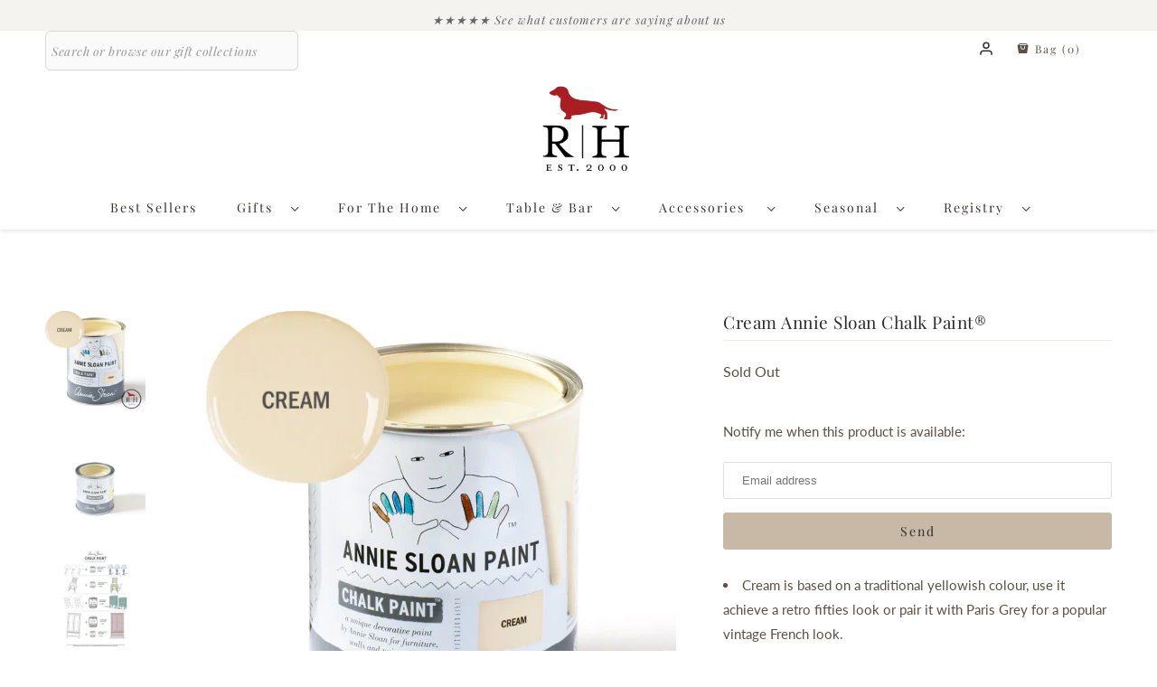

--- FILE ---
content_type: text/html; charset=utf-8
request_url: https://theredhoundgifts.com/collections/annie-sloan-chalk-paint%C2%AE/products/annie-sloan-chalk-paint%C2%AE-cream
body_size: 20645
content:
<!DOCTYPE html>
<html lang="en">
  <head>
<!-- "snippets/booster-seo.liquid" was not rendered, the associated app was uninstalled -->
    <meta name="google-site-verification" content="n1BFbE8DYYnKp5eF9B1FVrptsHa_TVtBLtfXVq5mRQc" />
    <meta charset="utf-8">
    <meta http-equiv="cleartype" content="on">
    <meta name="robots" content="index,follow">

    

    

    

<meta name="author" content="The Red Hound Gifts">
<meta property="og:url" content="https://theredhoundgifts.com/products/annie-sloan-chalk-paint%c2%ae-cream">
<meta property="og:site_name" content="The Red Hound Gifts">




  <meta property="og:type" content="product">
  <meta property="og:title" content="Cream Annie Sloan Chalk Paint®">

    
      <meta property="og:image" content="https://theredhoundgifts.com/cdn/shop/products/ASCream_600x.jpg?v=1615176877">
      <meta property="og:image:secure_url" content="https://theredhoundgifts.com/cdn/shop/products/ASCream_600x.jpg?v=1615176877">
      
      <meta property="og:image:width" content="520">
      <meta property="og:image:height" content="520">
      <meta property="og:image:alt" content="Cream Annie Sloan Chalk Paint® Litre">
    
      <meta property="og:image" content="https://theredhoundgifts.com/cdn/shop/products/ASCreamSP_600x.jpg?v=1615176883">
      <meta property="og:image:secure_url" content="https://theredhoundgifts.com/cdn/shop/products/ASCreamSP_600x.jpg?v=1615176883">
      
      <meta property="og:image:width" content="520">
      <meta property="og:image:height" content="520">
      <meta property="og:image:alt" content="Cream Chalk Paint® Sample Pot">
    
      <meta property="og:image" content="https://theredhoundgifts.com/cdn/shop/products/AScoverageguidelrg_c36949c0-39d1-476b-b483-7ee1784760ec_600x.jpg?v=1615176905">
      <meta property="og:image:secure_url" content="https://theredhoundgifts.com/cdn/shop/products/AScoverageguidelrg_c36949c0-39d1-476b-b483-7ee1784760ec_600x.jpg?v=1615176905">
      
      <meta property="og:image:width" content="750">
      <meta property="og:image:height" content="750">
      <meta property="og:image:alt" content="Annie Sloan Chalk Paint® Coverage Guide">
    
  
  <meta property="product:price:amount" content="16.00">
  <meta property="product:price:currency" content="USD">



  <meta property="og:description" content="Cream is based on a traditional yellowish colour, use it achieve a retro fifties look or pair it with Paris Grey for a popular vintage French look. Sizing of Chalk Paint® Decorative Paint: Litres are 33.8 oz and cover approximately 120 square feet. Sample pots are 4.22 oz and cover approximately 15 square feet. Chalk P">




<meta name="twitter:card" content="summary">

  <meta name="twitter:title" content="Cream Annie Sloan Chalk Paint®">
  <meta name="twitter:description" content="
Cream is based on a traditional yellowish colour, use it achieve a retro fifties look or pair it with Paris Grey for a popular vintage French look.
Sizing of Chalk Paint® Decorative Paint: Litres are 33.8 oz and cover approximately 120 square feet. Sample pots are 4.22 oz and cover approximately 15 square feet.
Chalk Paint® Decorative Paint is non returnable. If you are unsure about a color, choose one of our sample pots to test out a colour before getting started.

">
  <meta name="twitter:image" content="https://theredhoundgifts.com/cdn/shop/products/ASCream_240x.jpg?v=1615176877">
  <meta name="twitter:image:width" content="240">
  <meta name="twitter:image:height" content="240">
  <meta name="twitter:image:alt" content="Cream Annie Sloan Chalk Paint® Litre">



    
      <link rel="prev" href="/collections/annie-sloan-chalk-paint%C2%AE/products/annie-sloan-chalk-paint%C2%AE-country-grey">
    
    
      <link rel="next" href="/collections/annie-sloan-chalk-paint%C2%AE/products/annie-sloan-chalk-paint%C2%AE-duck-egg-blue">
    

    <!-- Mobile Specific Metas -->
    <meta name="HandheldFriendly" content="True">
    <meta name="MobileOptimized" content="320">
    <meta name="viewport" content="width=device-width,initial-scale=1">
    <meta name="theme-color" content="#ffffff">

    <!-- Stylesheets for Responsive 7.1.5 -->
    <link href="//theredhoundgifts.com/cdn/shop/t/27/assets/styles.scss.css?v=13090826914306486451768703426" rel="stylesheet" type="text/css" media="all" />

    <!-- Icons -->
    
      <link rel="shortcut icon" type="image/x-icon" href="//theredhoundgifts.com/cdn/shop/files/TRH_Shopify_Favicon_1_180x180.png?v=1614331565">
      <link rel="apple-touch-icon" href="//theredhoundgifts.com/cdn/shop/files/TRH_Shopify_Favicon_1_180x180.png?v=1614331565"/>
      <link rel="apple-touch-icon" sizes="72x72" href="//theredhoundgifts.com/cdn/shop/files/TRH_Shopify_Favicon_1_72x72.png?v=1614331565"/>
      <link rel="apple-touch-icon" sizes="114x114" href="//theredhoundgifts.com/cdn/shop/files/TRH_Shopify_Favicon_1_114x114.png?v=1614331565"/>
      <link rel="apple-touch-icon" sizes="180x180" href="//theredhoundgifts.com/cdn/shop/files/TRH_Shopify_Favicon_1_180x180.png?v=1614331565"/>
      <link rel="apple-touch-icon" sizes="228x228" href="//theredhoundgifts.com/cdn/shop/files/TRH_Shopify_Favicon_1_228x228.png?v=1614331565"/>
    
      <link rel="canonical" href="https://theredhoundgifts.com/products/annie-sloan-chalk-paint%c2%ae-cream" />

    

    <script src="//theredhoundgifts.com/cdn/shop/t/27/assets/app.js?v=60631351011284354641768694596" type="text/javascript"></script>
<script>window.performance && window.performance.mark && window.performance.mark('shopify.content_for_header.start');</script><meta id="shopify-digital-wallet" name="shopify-digital-wallet" content="/4642340977/digital_wallets/dialog">
<meta name="shopify-checkout-api-token" content="808bb5f2eaf510ae3da0ddd5c0914017">
<link rel="alternate" type="application/json+oembed" href="https://theredhoundgifts.com/products/annie-sloan-chalk-paint%c2%ae-cream.oembed">
<script async="async" src="/checkouts/internal/preloads.js?locale=en-US"></script>
<link rel="preconnect" href="https://shop.app" crossorigin="anonymous">
<script async="async" src="https://shop.app/checkouts/internal/preloads.js?locale=en-US&shop_id=4642340977" crossorigin="anonymous"></script>
<script id="apple-pay-shop-capabilities" type="application/json">{"shopId":4642340977,"countryCode":"US","currencyCode":"USD","merchantCapabilities":["supports3DS"],"merchantId":"gid:\/\/shopify\/Shop\/4642340977","merchantName":"The Red Hound Gifts","requiredBillingContactFields":["postalAddress","email"],"requiredShippingContactFields":["postalAddress","email"],"shippingType":"shipping","supportedNetworks":["visa","masterCard","amex","discover","elo","jcb"],"total":{"type":"pending","label":"The Red Hound Gifts","amount":"1.00"},"shopifyPaymentsEnabled":true,"supportsSubscriptions":true}</script>
<script id="shopify-features" type="application/json">{"accessToken":"808bb5f2eaf510ae3da0ddd5c0914017","betas":["rich-media-storefront-analytics"],"domain":"theredhoundgifts.com","predictiveSearch":true,"shopId":4642340977,"locale":"en"}</script>
<script>var Shopify = Shopify || {};
Shopify.shop = "the-red-hound-gifts.myshopify.com";
Shopify.locale = "en";
Shopify.currency = {"active":"USD","rate":"1.0"};
Shopify.country = "US";
Shopify.theme = {"name":"0117 Refined Responsive ","id":139657904241,"schema_name":"Responsive","schema_version":"7.1.5","theme_store_id":304,"role":"main"};
Shopify.theme.handle = "null";
Shopify.theme.style = {"id":null,"handle":null};
Shopify.cdnHost = "theredhoundgifts.com/cdn";
Shopify.routes = Shopify.routes || {};
Shopify.routes.root = "/";</script>
<script type="module">!function(o){(o.Shopify=o.Shopify||{}).modules=!0}(window);</script>
<script>!function(o){function n(){var o=[];function n(){o.push(Array.prototype.slice.apply(arguments))}return n.q=o,n}var t=o.Shopify=o.Shopify||{};t.loadFeatures=n(),t.autoloadFeatures=n()}(window);</script>
<script>
  window.ShopifyPay = window.ShopifyPay || {};
  window.ShopifyPay.apiHost = "shop.app\/pay";
  window.ShopifyPay.redirectState = null;
</script>
<script id="shop-js-analytics" type="application/json">{"pageType":"product"}</script>
<script defer="defer" async type="module" src="//theredhoundgifts.com/cdn/shopifycloud/shop-js/modules/v2/client.init-shop-cart-sync_C5BV16lS.en.esm.js"></script>
<script defer="defer" async type="module" src="//theredhoundgifts.com/cdn/shopifycloud/shop-js/modules/v2/chunk.common_CygWptCX.esm.js"></script>
<script type="module">
  await import("//theredhoundgifts.com/cdn/shopifycloud/shop-js/modules/v2/client.init-shop-cart-sync_C5BV16lS.en.esm.js");
await import("//theredhoundgifts.com/cdn/shopifycloud/shop-js/modules/v2/chunk.common_CygWptCX.esm.js");

  window.Shopify.SignInWithShop?.initShopCartSync?.({"fedCMEnabled":true,"windoidEnabled":true});

</script>
<script>
  window.Shopify = window.Shopify || {};
  if (!window.Shopify.featureAssets) window.Shopify.featureAssets = {};
  window.Shopify.featureAssets['shop-js'] = {"shop-cart-sync":["modules/v2/client.shop-cart-sync_ZFArdW7E.en.esm.js","modules/v2/chunk.common_CygWptCX.esm.js"],"init-fed-cm":["modules/v2/client.init-fed-cm_CmiC4vf6.en.esm.js","modules/v2/chunk.common_CygWptCX.esm.js"],"shop-button":["modules/v2/client.shop-button_tlx5R9nI.en.esm.js","modules/v2/chunk.common_CygWptCX.esm.js"],"shop-cash-offers":["modules/v2/client.shop-cash-offers_DOA2yAJr.en.esm.js","modules/v2/chunk.common_CygWptCX.esm.js","modules/v2/chunk.modal_D71HUcav.esm.js"],"init-windoid":["modules/v2/client.init-windoid_sURxWdc1.en.esm.js","modules/v2/chunk.common_CygWptCX.esm.js"],"shop-toast-manager":["modules/v2/client.shop-toast-manager_ClPi3nE9.en.esm.js","modules/v2/chunk.common_CygWptCX.esm.js"],"init-shop-email-lookup-coordinator":["modules/v2/client.init-shop-email-lookup-coordinator_B8hsDcYM.en.esm.js","modules/v2/chunk.common_CygWptCX.esm.js"],"init-shop-cart-sync":["modules/v2/client.init-shop-cart-sync_C5BV16lS.en.esm.js","modules/v2/chunk.common_CygWptCX.esm.js"],"avatar":["modules/v2/client.avatar_BTnouDA3.en.esm.js"],"pay-button":["modules/v2/client.pay-button_FdsNuTd3.en.esm.js","modules/v2/chunk.common_CygWptCX.esm.js"],"init-customer-accounts":["modules/v2/client.init-customer-accounts_DxDtT_ad.en.esm.js","modules/v2/client.shop-login-button_C5VAVYt1.en.esm.js","modules/v2/chunk.common_CygWptCX.esm.js","modules/v2/chunk.modal_D71HUcav.esm.js"],"init-shop-for-new-customer-accounts":["modules/v2/client.init-shop-for-new-customer-accounts_ChsxoAhi.en.esm.js","modules/v2/client.shop-login-button_C5VAVYt1.en.esm.js","modules/v2/chunk.common_CygWptCX.esm.js","modules/v2/chunk.modal_D71HUcav.esm.js"],"shop-login-button":["modules/v2/client.shop-login-button_C5VAVYt1.en.esm.js","modules/v2/chunk.common_CygWptCX.esm.js","modules/v2/chunk.modal_D71HUcav.esm.js"],"init-customer-accounts-sign-up":["modules/v2/client.init-customer-accounts-sign-up_CPSyQ0Tj.en.esm.js","modules/v2/client.shop-login-button_C5VAVYt1.en.esm.js","modules/v2/chunk.common_CygWptCX.esm.js","modules/v2/chunk.modal_D71HUcav.esm.js"],"shop-follow-button":["modules/v2/client.shop-follow-button_Cva4Ekp9.en.esm.js","modules/v2/chunk.common_CygWptCX.esm.js","modules/v2/chunk.modal_D71HUcav.esm.js"],"checkout-modal":["modules/v2/client.checkout-modal_BPM8l0SH.en.esm.js","modules/v2/chunk.common_CygWptCX.esm.js","modules/v2/chunk.modal_D71HUcav.esm.js"],"lead-capture":["modules/v2/client.lead-capture_Bi8yE_yS.en.esm.js","modules/v2/chunk.common_CygWptCX.esm.js","modules/v2/chunk.modal_D71HUcav.esm.js"],"shop-login":["modules/v2/client.shop-login_D6lNrXab.en.esm.js","modules/v2/chunk.common_CygWptCX.esm.js","modules/v2/chunk.modal_D71HUcav.esm.js"],"payment-terms":["modules/v2/client.payment-terms_CZxnsJam.en.esm.js","modules/v2/chunk.common_CygWptCX.esm.js","modules/v2/chunk.modal_D71HUcav.esm.js"]};
</script>
<script>(function() {
  var isLoaded = false;
  function asyncLoad() {
    if (isLoaded) return;
    isLoaded = true;
    var urls = ["https:\/\/cdn.nfcube.com\/instafeed-215495dd9ad38dc6b06706bc1d30a3e4.js?shop=the-red-hound-gifts.myshopify.com"];
    for (var i = 0; i < urls.length; i++) {
      var s = document.createElement('script');
      s.type = 'text/javascript';
      s.async = true;
      s.src = urls[i];
      var x = document.getElementsByTagName('script')[0];
      x.parentNode.insertBefore(s, x);
    }
  };
  if(window.attachEvent) {
    window.attachEvent('onload', asyncLoad);
  } else {
    window.addEventListener('load', asyncLoad, false);
  }
})();</script>
<script id="__st">var __st={"a":4642340977,"offset":-18000,"reqid":"6c183853-0ba4-4897-bb41-95483de62618-1768741115","pageurl":"theredhoundgifts.com\/collections\/annie-sloan-chalk-paint%C2%AE\/products\/annie-sloan-chalk-paint%C2%AE-cream","u":"f8899b4cb0f9","p":"product","rtyp":"product","rid":6542030045297};</script>
<script>window.ShopifyPaypalV4VisibilityTracking = true;</script>
<script id="captcha-bootstrap">!function(){'use strict';const t='contact',e='account',n='new_comment',o=[[t,t],['blogs',n],['comments',n],[t,'customer']],c=[[e,'customer_login'],[e,'guest_login'],[e,'recover_customer_password'],[e,'create_customer']],r=t=>t.map((([t,e])=>`form[action*='/${t}']:not([data-nocaptcha='true']) input[name='form_type'][value='${e}']`)).join(','),a=t=>()=>t?[...document.querySelectorAll(t)].map((t=>t.form)):[];function s(){const t=[...o],e=r(t);return a(e)}const i='password',u='form_key',d=['recaptcha-v3-token','g-recaptcha-response','h-captcha-response',i],f=()=>{try{return window.sessionStorage}catch{return}},m='__shopify_v',_=t=>t.elements[u];function p(t,e,n=!1){try{const o=window.sessionStorage,c=JSON.parse(o.getItem(e)),{data:r}=function(t){const{data:e,action:n}=t;return t[m]||n?{data:e,action:n}:{data:t,action:n}}(c);for(const[e,n]of Object.entries(r))t.elements[e]&&(t.elements[e].value=n);n&&o.removeItem(e)}catch(o){console.error('form repopulation failed',{error:o})}}const l='form_type',E='cptcha';function T(t){t.dataset[E]=!0}const w=window,h=w.document,L='Shopify',v='ce_forms',y='captcha';let A=!1;((t,e)=>{const n=(g='f06e6c50-85a8-45c8-87d0-21a2b65856fe',I='https://cdn.shopify.com/shopifycloud/storefront-forms-hcaptcha/ce_storefront_forms_captcha_hcaptcha.v1.5.2.iife.js',D={infoText:'Protected by hCaptcha',privacyText:'Privacy',termsText:'Terms'},(t,e,n)=>{const o=w[L][v],c=o.bindForm;if(c)return c(t,g,e,D).then(n);var r;o.q.push([[t,g,e,D],n]),r=I,A||(h.body.append(Object.assign(h.createElement('script'),{id:'captcha-provider',async:!0,src:r})),A=!0)});var g,I,D;w[L]=w[L]||{},w[L][v]=w[L][v]||{},w[L][v].q=[],w[L][y]=w[L][y]||{},w[L][y].protect=function(t,e){n(t,void 0,e),T(t)},Object.freeze(w[L][y]),function(t,e,n,w,h,L){const[v,y,A,g]=function(t,e,n){const i=e?o:[],u=t?c:[],d=[...i,...u],f=r(d),m=r(i),_=r(d.filter((([t,e])=>n.includes(e))));return[a(f),a(m),a(_),s()]}(w,h,L),I=t=>{const e=t.target;return e instanceof HTMLFormElement?e:e&&e.form},D=t=>v().includes(t);t.addEventListener('submit',(t=>{const e=I(t);if(!e)return;const n=D(e)&&!e.dataset.hcaptchaBound&&!e.dataset.recaptchaBound,o=_(e),c=g().includes(e)&&(!o||!o.value);(n||c)&&t.preventDefault(),c&&!n&&(function(t){try{if(!f())return;!function(t){const e=f();if(!e)return;const n=_(t);if(!n)return;const o=n.value;o&&e.removeItem(o)}(t);const e=Array.from(Array(32),(()=>Math.random().toString(36)[2])).join('');!function(t,e){_(t)||t.append(Object.assign(document.createElement('input'),{type:'hidden',name:u})),t.elements[u].value=e}(t,e),function(t,e){const n=f();if(!n)return;const o=[...t.querySelectorAll(`input[type='${i}']`)].map((({name:t})=>t)),c=[...d,...o],r={};for(const[a,s]of new FormData(t).entries())c.includes(a)||(r[a]=s);n.setItem(e,JSON.stringify({[m]:1,action:t.action,data:r}))}(t,e)}catch(e){console.error('failed to persist form',e)}}(e),e.submit())}));const S=(t,e)=>{t&&!t.dataset[E]&&(n(t,e.some((e=>e===t))),T(t))};for(const o of['focusin','change'])t.addEventListener(o,(t=>{const e=I(t);D(e)&&S(e,y())}));const B=e.get('form_key'),M=e.get(l),P=B&&M;t.addEventListener('DOMContentLoaded',(()=>{const t=y();if(P)for(const e of t)e.elements[l].value===M&&p(e,B);[...new Set([...A(),...v().filter((t=>'true'===t.dataset.shopifyCaptcha))])].forEach((e=>S(e,t)))}))}(h,new URLSearchParams(w.location.search),n,t,e,['guest_login'])})(!0,!0)}();</script>
<script integrity="sha256-4kQ18oKyAcykRKYeNunJcIwy7WH5gtpwJnB7kiuLZ1E=" data-source-attribution="shopify.loadfeatures" defer="defer" src="//theredhoundgifts.com/cdn/shopifycloud/storefront/assets/storefront/load_feature-a0a9edcb.js" crossorigin="anonymous"></script>
<script crossorigin="anonymous" defer="defer" src="//theredhoundgifts.com/cdn/shopifycloud/storefront/assets/shopify_pay/storefront-65b4c6d7.js?v=20250812"></script>
<script data-source-attribution="shopify.dynamic_checkout.dynamic.init">var Shopify=Shopify||{};Shopify.PaymentButton=Shopify.PaymentButton||{isStorefrontPortableWallets:!0,init:function(){window.Shopify.PaymentButton.init=function(){};var t=document.createElement("script");t.src="https://theredhoundgifts.com/cdn/shopifycloud/portable-wallets/latest/portable-wallets.en.js",t.type="module",document.head.appendChild(t)}};
</script>
<script data-source-attribution="shopify.dynamic_checkout.buyer_consent">
  function portableWalletsHideBuyerConsent(e){var t=document.getElementById("shopify-buyer-consent"),n=document.getElementById("shopify-subscription-policy-button");t&&n&&(t.classList.add("hidden"),t.setAttribute("aria-hidden","true"),n.removeEventListener("click",e))}function portableWalletsShowBuyerConsent(e){var t=document.getElementById("shopify-buyer-consent"),n=document.getElementById("shopify-subscription-policy-button");t&&n&&(t.classList.remove("hidden"),t.removeAttribute("aria-hidden"),n.addEventListener("click",e))}window.Shopify?.PaymentButton&&(window.Shopify.PaymentButton.hideBuyerConsent=portableWalletsHideBuyerConsent,window.Shopify.PaymentButton.showBuyerConsent=portableWalletsShowBuyerConsent);
</script>
<script data-source-attribution="shopify.dynamic_checkout.cart.bootstrap">document.addEventListener("DOMContentLoaded",(function(){function t(){return document.querySelector("shopify-accelerated-checkout-cart, shopify-accelerated-checkout")}if(t())Shopify.PaymentButton.init();else{new MutationObserver((function(e,n){t()&&(Shopify.PaymentButton.init(),n.disconnect())})).observe(document.body,{childList:!0,subtree:!0})}}));
</script>
<link id="shopify-accelerated-checkout-styles" rel="stylesheet" media="screen" href="https://theredhoundgifts.com/cdn/shopifycloud/portable-wallets/latest/accelerated-checkout-backwards-compat.css" crossorigin="anonymous">
<style id="shopify-accelerated-checkout-cart">
        #shopify-buyer-consent {
  margin-top: 1em;
  display: inline-block;
  width: 100%;
}

#shopify-buyer-consent.hidden {
  display: none;
}

#shopify-subscription-policy-button {
  background: none;
  border: none;
  padding: 0;
  text-decoration: underline;
  font-size: inherit;
  cursor: pointer;
}

#shopify-subscription-policy-button::before {
  box-shadow: none;
}

      </style>

<script>window.performance && window.performance.mark && window.performance.mark('shopify.content_for_header.end');</script>

    <noscript>
      <style>
        .slides > li:first-child {display: block;}
        .image__fallback {
          width: 100vw;
          display: block !important;
          max-width: 100vw !important;
          margin-bottom: 0;
        }
        .no-js-only {
          display: inherit !important;
        }
        .icon-cart.cart-button {
          display: none;
        }
        .lazyload {
          opacity: 1;
          -webkit-filter: blur(0);
          filter: blur(0);
        }
        .animate_right,
        .animate_left,
        .animate_up,
        .animate_down {
          opacity: 1;
        }
        .flexslider .slides>li {
          display: block;
        }
        .product_section .product_form {
          opacity: 1;
        }
        .multi_select,
        form .select {
          display: block !important;
        }
        .swatch_options {
          display: none;
        }
      </style>
    </noscript>
<style>
/* Force hide desktop slideshow on mobile */
@media screen and (max-width: 749px) {
  #shopify-section-slideshow_LyfeG4 {
    display: none !important;
    visibility: hidden !important;
    height: 0 !important;
    overflow: hidden !important;
  }
}

/* Force hide mobile slideshow on desktop */
@media screen and (min-width: 750px) {
  #shopify-section-slideshow_pUGcx4 {
    display: none !important;
    visibility: hidden !important;
    height: 0 !important;
    overflow: hidden !important;
  }
}
</style>

<!-- BEGIN app block: shopify://apps/instafeed/blocks/head-block/c447db20-095d-4a10-9725-b5977662c9d5 --><link rel="preconnect" href="https://cdn.nfcube.com/">
<link rel="preconnect" href="https://scontent.cdninstagram.com/">


  <script>
    document.addEventListener('DOMContentLoaded', function () {
      let instafeedScript = document.createElement('script');

      
        instafeedScript.src = 'https://cdn.nfcube.com/instafeed-215495dd9ad38dc6b06706bc1d30a3e4.js';
      

      document.body.appendChild(instafeedScript);
    });
  </script>





<!-- END app block --><link href="https://monorail-edge.shopifysvc.com" rel="dns-prefetch">
<script>(function(){if ("sendBeacon" in navigator && "performance" in window) {try {var session_token_from_headers = performance.getEntriesByType('navigation')[0].serverTiming.find(x => x.name == '_s').description;} catch {var session_token_from_headers = undefined;}var session_cookie_matches = document.cookie.match(/_shopify_s=([^;]*)/);var session_token_from_cookie = session_cookie_matches && session_cookie_matches.length === 2 ? session_cookie_matches[1] : "";var session_token = session_token_from_headers || session_token_from_cookie || "";function handle_abandonment_event(e) {var entries = performance.getEntries().filter(function(entry) {return /monorail-edge.shopifysvc.com/.test(entry.name);});if (!window.abandonment_tracked && entries.length === 0) {window.abandonment_tracked = true;var currentMs = Date.now();var navigation_start = performance.timing.navigationStart;var payload = {shop_id: 4642340977,url: window.location.href,navigation_start,duration: currentMs - navigation_start,session_token,page_type: "product"};window.navigator.sendBeacon("https://monorail-edge.shopifysvc.com/v1/produce", JSON.stringify({schema_id: "online_store_buyer_site_abandonment/1.1",payload: payload,metadata: {event_created_at_ms: currentMs,event_sent_at_ms: currentMs}}));}}window.addEventListener('pagehide', handle_abandonment_event);}}());</script>
<script id="web-pixels-manager-setup">(function e(e,d,r,n,o){if(void 0===o&&(o={}),!Boolean(null===(a=null===(i=window.Shopify)||void 0===i?void 0:i.analytics)||void 0===a?void 0:a.replayQueue)){var i,a;window.Shopify=window.Shopify||{};var t=window.Shopify;t.analytics=t.analytics||{};var s=t.analytics;s.replayQueue=[],s.publish=function(e,d,r){return s.replayQueue.push([e,d,r]),!0};try{self.performance.mark("wpm:start")}catch(e){}var l=function(){var e={modern:/Edge?\/(1{2}[4-9]|1[2-9]\d|[2-9]\d{2}|\d{4,})\.\d+(\.\d+|)|Firefox\/(1{2}[4-9]|1[2-9]\d|[2-9]\d{2}|\d{4,})\.\d+(\.\d+|)|Chrom(ium|e)\/(9{2}|\d{3,})\.\d+(\.\d+|)|(Maci|X1{2}).+ Version\/(15\.\d+|(1[6-9]|[2-9]\d|\d{3,})\.\d+)([,.]\d+|)( \(\w+\)|)( Mobile\/\w+|) Safari\/|Chrome.+OPR\/(9{2}|\d{3,})\.\d+\.\d+|(CPU[ +]OS|iPhone[ +]OS|CPU[ +]iPhone|CPU IPhone OS|CPU iPad OS)[ +]+(15[._]\d+|(1[6-9]|[2-9]\d|\d{3,})[._]\d+)([._]\d+|)|Android:?[ /-](13[3-9]|1[4-9]\d|[2-9]\d{2}|\d{4,})(\.\d+|)(\.\d+|)|Android.+Firefox\/(13[5-9]|1[4-9]\d|[2-9]\d{2}|\d{4,})\.\d+(\.\d+|)|Android.+Chrom(ium|e)\/(13[3-9]|1[4-9]\d|[2-9]\d{2}|\d{4,})\.\d+(\.\d+|)|SamsungBrowser\/([2-9]\d|\d{3,})\.\d+/,legacy:/Edge?\/(1[6-9]|[2-9]\d|\d{3,})\.\d+(\.\d+|)|Firefox\/(5[4-9]|[6-9]\d|\d{3,})\.\d+(\.\d+|)|Chrom(ium|e)\/(5[1-9]|[6-9]\d|\d{3,})\.\d+(\.\d+|)([\d.]+$|.*Safari\/(?![\d.]+ Edge\/[\d.]+$))|(Maci|X1{2}).+ Version\/(10\.\d+|(1[1-9]|[2-9]\d|\d{3,})\.\d+)([,.]\d+|)( \(\w+\)|)( Mobile\/\w+|) Safari\/|Chrome.+OPR\/(3[89]|[4-9]\d|\d{3,})\.\d+\.\d+|(CPU[ +]OS|iPhone[ +]OS|CPU[ +]iPhone|CPU IPhone OS|CPU iPad OS)[ +]+(10[._]\d+|(1[1-9]|[2-9]\d|\d{3,})[._]\d+)([._]\d+|)|Android:?[ /-](13[3-9]|1[4-9]\d|[2-9]\d{2}|\d{4,})(\.\d+|)(\.\d+|)|Mobile Safari.+OPR\/([89]\d|\d{3,})\.\d+\.\d+|Android.+Firefox\/(13[5-9]|1[4-9]\d|[2-9]\d{2}|\d{4,})\.\d+(\.\d+|)|Android.+Chrom(ium|e)\/(13[3-9]|1[4-9]\d|[2-9]\d{2}|\d{4,})\.\d+(\.\d+|)|Android.+(UC? ?Browser|UCWEB|U3)[ /]?(15\.([5-9]|\d{2,})|(1[6-9]|[2-9]\d|\d{3,})\.\d+)\.\d+|SamsungBrowser\/(5\.\d+|([6-9]|\d{2,})\.\d+)|Android.+MQ{2}Browser\/(14(\.(9|\d{2,})|)|(1[5-9]|[2-9]\d|\d{3,})(\.\d+|))(\.\d+|)|K[Aa][Ii]OS\/(3\.\d+|([4-9]|\d{2,})\.\d+)(\.\d+|)/},d=e.modern,r=e.legacy,n=navigator.userAgent;return n.match(d)?"modern":n.match(r)?"legacy":"unknown"}(),u="modern"===l?"modern":"legacy",c=(null!=n?n:{modern:"",legacy:""})[u],f=function(e){return[e.baseUrl,"/wpm","/b",e.hashVersion,"modern"===e.buildTarget?"m":"l",".js"].join("")}({baseUrl:d,hashVersion:r,buildTarget:u}),m=function(e){var d=e.version,r=e.bundleTarget,n=e.surface,o=e.pageUrl,i=e.monorailEndpoint;return{emit:function(e){var a=e.status,t=e.errorMsg,s=(new Date).getTime(),l=JSON.stringify({metadata:{event_sent_at_ms:s},events:[{schema_id:"web_pixels_manager_load/3.1",payload:{version:d,bundle_target:r,page_url:o,status:a,surface:n,error_msg:t},metadata:{event_created_at_ms:s}}]});if(!i)return console&&console.warn&&console.warn("[Web Pixels Manager] No Monorail endpoint provided, skipping logging."),!1;try{return self.navigator.sendBeacon.bind(self.navigator)(i,l)}catch(e){}var u=new XMLHttpRequest;try{return u.open("POST",i,!0),u.setRequestHeader("Content-Type","text/plain"),u.send(l),!0}catch(e){return console&&console.warn&&console.warn("[Web Pixels Manager] Got an unhandled error while logging to Monorail."),!1}}}}({version:r,bundleTarget:l,surface:e.surface,pageUrl:self.location.href,monorailEndpoint:e.monorailEndpoint});try{o.browserTarget=l,function(e){var d=e.src,r=e.async,n=void 0===r||r,o=e.onload,i=e.onerror,a=e.sri,t=e.scriptDataAttributes,s=void 0===t?{}:t,l=document.createElement("script"),u=document.querySelector("head"),c=document.querySelector("body");if(l.async=n,l.src=d,a&&(l.integrity=a,l.crossOrigin="anonymous"),s)for(var f in s)if(Object.prototype.hasOwnProperty.call(s,f))try{l.dataset[f]=s[f]}catch(e){}if(o&&l.addEventListener("load",o),i&&l.addEventListener("error",i),u)u.appendChild(l);else{if(!c)throw new Error("Did not find a head or body element to append the script");c.appendChild(l)}}({src:f,async:!0,onload:function(){if(!function(){var e,d;return Boolean(null===(d=null===(e=window.Shopify)||void 0===e?void 0:e.analytics)||void 0===d?void 0:d.initialized)}()){var d=window.webPixelsManager.init(e)||void 0;if(d){var r=window.Shopify.analytics;r.replayQueue.forEach((function(e){var r=e[0],n=e[1],o=e[2];d.publishCustomEvent(r,n,o)})),r.replayQueue=[],r.publish=d.publishCustomEvent,r.visitor=d.visitor,r.initialized=!0}}},onerror:function(){return m.emit({status:"failed",errorMsg:"".concat(f," has failed to load")})},sri:function(e){var d=/^sha384-[A-Za-z0-9+/=]+$/;return"string"==typeof e&&d.test(e)}(c)?c:"",scriptDataAttributes:o}),m.emit({status:"loading"})}catch(e){m.emit({status:"failed",errorMsg:(null==e?void 0:e.message)||"Unknown error"})}}})({shopId: 4642340977,storefrontBaseUrl: "https://theredhoundgifts.com",extensionsBaseUrl: "https://extensions.shopifycdn.com/cdn/shopifycloud/web-pixels-manager",monorailEndpoint: "https://monorail-edge.shopifysvc.com/unstable/produce_batch",surface: "storefront-renderer",enabledBetaFlags: ["2dca8a86"],webPixelsConfigList: [{"id":"shopify-app-pixel","configuration":"{}","eventPayloadVersion":"v1","runtimeContext":"STRICT","scriptVersion":"0450","apiClientId":"shopify-pixel","type":"APP","privacyPurposes":["ANALYTICS","MARKETING"]},{"id":"shopify-custom-pixel","eventPayloadVersion":"v1","runtimeContext":"LAX","scriptVersion":"0450","apiClientId":"shopify-pixel","type":"CUSTOM","privacyPurposes":["ANALYTICS","MARKETING"]}],isMerchantRequest: false,initData: {"shop":{"name":"The Red Hound Gifts","paymentSettings":{"currencyCode":"USD"},"myshopifyDomain":"the-red-hound-gifts.myshopify.com","countryCode":"US","storefrontUrl":"https:\/\/theredhoundgifts.com"},"customer":null,"cart":null,"checkout":null,"productVariants":[{"price":{"amount":45.0,"currencyCode":"USD"},"product":{"title":"Cream Annie Sloan Chalk Paint®","vendor":"Annie Sloan Chalk Paint®","id":"6542030045297","untranslatedTitle":"Cream Annie Sloan Chalk Paint®","url":"\/products\/annie-sloan-chalk-paint%C2%AE-cream","type":"Chalk Paint® Decorative Paint"},"id":"39260616622193","image":{"src":"\/\/theredhoundgifts.com\/cdn\/shop\/products\/ASCream.jpg?v=1615176877"},"sku":"5060621620495","title":"Litre, 33.8 fl oz","untranslatedTitle":"Litre, 33.8 fl oz"},{"price":{"amount":16.0,"currencyCode":"USD"},"product":{"title":"Cream Annie Sloan Chalk Paint®","vendor":"Annie Sloan Chalk Paint®","id":"6542030045297","untranslatedTitle":"Cream Annie Sloan Chalk Paint®","url":"\/products\/annie-sloan-chalk-paint%C2%AE-cream","type":"Chalk Paint® Decorative Paint"},"id":"39260616654961","image":{"src":"\/\/theredhoundgifts.com\/cdn\/shop\/products\/ASCream.jpg?v=1615176877"},"sku":"5060621620501","title":"Sample Pot, 4.22 fl oz","untranslatedTitle":"Sample Pot, 4.22 fl oz"}],"purchasingCompany":null},},"https://theredhoundgifts.com/cdn","fcfee988w5aeb613cpc8e4bc33m6693e112",{"modern":"","legacy":""},{"shopId":"4642340977","storefrontBaseUrl":"https:\/\/theredhoundgifts.com","extensionBaseUrl":"https:\/\/extensions.shopifycdn.com\/cdn\/shopifycloud\/web-pixels-manager","surface":"storefront-renderer","enabledBetaFlags":"[\"2dca8a86\"]","isMerchantRequest":"false","hashVersion":"fcfee988w5aeb613cpc8e4bc33m6693e112","publish":"custom","events":"[[\"page_viewed\",{}],[\"product_viewed\",{\"productVariant\":{\"price\":{\"amount\":45.0,\"currencyCode\":\"USD\"},\"product\":{\"title\":\"Cream Annie Sloan Chalk Paint®\",\"vendor\":\"Annie Sloan Chalk Paint®\",\"id\":\"6542030045297\",\"untranslatedTitle\":\"Cream Annie Sloan Chalk Paint®\",\"url\":\"\/products\/annie-sloan-chalk-paint%C2%AE-cream\",\"type\":\"Chalk Paint® Decorative Paint\"},\"id\":\"39260616622193\",\"image\":{\"src\":\"\/\/theredhoundgifts.com\/cdn\/shop\/products\/ASCream.jpg?v=1615176877\"},\"sku\":\"5060621620495\",\"title\":\"Litre, 33.8 fl oz\",\"untranslatedTitle\":\"Litre, 33.8 fl oz\"}}]]"});</script><script>
  window.ShopifyAnalytics = window.ShopifyAnalytics || {};
  window.ShopifyAnalytics.meta = window.ShopifyAnalytics.meta || {};
  window.ShopifyAnalytics.meta.currency = 'USD';
  var meta = {"product":{"id":6542030045297,"gid":"gid:\/\/shopify\/Product\/6542030045297","vendor":"Annie Sloan Chalk Paint®","type":"Chalk Paint® Decorative Paint","handle":"annie-sloan-chalk-paint®-cream","variants":[{"id":39260616622193,"price":4500,"name":"Cream Annie Sloan Chalk Paint® - Litre, 33.8 fl oz","public_title":"Litre, 33.8 fl oz","sku":"5060621620495"},{"id":39260616654961,"price":1600,"name":"Cream Annie Sloan Chalk Paint® - Sample Pot, 4.22 fl oz","public_title":"Sample Pot, 4.22 fl oz","sku":"5060621620501"}],"remote":false},"page":{"pageType":"product","resourceType":"product","resourceId":6542030045297,"requestId":"6c183853-0ba4-4897-bb41-95483de62618-1768741115"}};
  for (var attr in meta) {
    window.ShopifyAnalytics.meta[attr] = meta[attr];
  }
</script>
<script class="analytics">
  (function () {
    var customDocumentWrite = function(content) {
      var jquery = null;

      if (window.jQuery) {
        jquery = window.jQuery;
      } else if (window.Checkout && window.Checkout.$) {
        jquery = window.Checkout.$;
      }

      if (jquery) {
        jquery('body').append(content);
      }
    };

    var hasLoggedConversion = function(token) {
      if (token) {
        return document.cookie.indexOf('loggedConversion=' + token) !== -1;
      }
      return false;
    }

    var setCookieIfConversion = function(token) {
      if (token) {
        var twoMonthsFromNow = new Date(Date.now());
        twoMonthsFromNow.setMonth(twoMonthsFromNow.getMonth() + 2);

        document.cookie = 'loggedConversion=' + token + '; expires=' + twoMonthsFromNow;
      }
    }

    var trekkie = window.ShopifyAnalytics.lib = window.trekkie = window.trekkie || [];
    if (trekkie.integrations) {
      return;
    }
    trekkie.methods = [
      'identify',
      'page',
      'ready',
      'track',
      'trackForm',
      'trackLink'
    ];
    trekkie.factory = function(method) {
      return function() {
        var args = Array.prototype.slice.call(arguments);
        args.unshift(method);
        trekkie.push(args);
        return trekkie;
      };
    };
    for (var i = 0; i < trekkie.methods.length; i++) {
      var key = trekkie.methods[i];
      trekkie[key] = trekkie.factory(key);
    }
    trekkie.load = function(config) {
      trekkie.config = config || {};
      trekkie.config.initialDocumentCookie = document.cookie;
      var first = document.getElementsByTagName('script')[0];
      var script = document.createElement('script');
      script.type = 'text/javascript';
      script.onerror = function(e) {
        var scriptFallback = document.createElement('script');
        scriptFallback.type = 'text/javascript';
        scriptFallback.onerror = function(error) {
                var Monorail = {
      produce: function produce(monorailDomain, schemaId, payload) {
        var currentMs = new Date().getTime();
        var event = {
          schema_id: schemaId,
          payload: payload,
          metadata: {
            event_created_at_ms: currentMs,
            event_sent_at_ms: currentMs
          }
        };
        return Monorail.sendRequest("https://" + monorailDomain + "/v1/produce", JSON.stringify(event));
      },
      sendRequest: function sendRequest(endpointUrl, payload) {
        // Try the sendBeacon API
        if (window && window.navigator && typeof window.navigator.sendBeacon === 'function' && typeof window.Blob === 'function' && !Monorail.isIos12()) {
          var blobData = new window.Blob([payload], {
            type: 'text/plain'
          });

          if (window.navigator.sendBeacon(endpointUrl, blobData)) {
            return true;
          } // sendBeacon was not successful

        } // XHR beacon

        var xhr = new XMLHttpRequest();

        try {
          xhr.open('POST', endpointUrl);
          xhr.setRequestHeader('Content-Type', 'text/plain');
          xhr.send(payload);
        } catch (e) {
          console.log(e);
        }

        return false;
      },
      isIos12: function isIos12() {
        return window.navigator.userAgent.lastIndexOf('iPhone; CPU iPhone OS 12_') !== -1 || window.navigator.userAgent.lastIndexOf('iPad; CPU OS 12_') !== -1;
      }
    };
    Monorail.produce('monorail-edge.shopifysvc.com',
      'trekkie_storefront_load_errors/1.1',
      {shop_id: 4642340977,
      theme_id: 139657904241,
      app_name: "storefront",
      context_url: window.location.href,
      source_url: "//theredhoundgifts.com/cdn/s/trekkie.storefront.cd680fe47e6c39ca5d5df5f0a32d569bc48c0f27.min.js"});

        };
        scriptFallback.async = true;
        scriptFallback.src = '//theredhoundgifts.com/cdn/s/trekkie.storefront.cd680fe47e6c39ca5d5df5f0a32d569bc48c0f27.min.js';
        first.parentNode.insertBefore(scriptFallback, first);
      };
      script.async = true;
      script.src = '//theredhoundgifts.com/cdn/s/trekkie.storefront.cd680fe47e6c39ca5d5df5f0a32d569bc48c0f27.min.js';
      first.parentNode.insertBefore(script, first);
    };
    trekkie.load(
      {"Trekkie":{"appName":"storefront","development":false,"defaultAttributes":{"shopId":4642340977,"isMerchantRequest":null,"themeId":139657904241,"themeCityHash":"15576645557370071107","contentLanguage":"en","currency":"USD","eventMetadataId":"f8b37cfd-ec43-4372-9e51-d6531782fb3a"},"isServerSideCookieWritingEnabled":true,"monorailRegion":"shop_domain","enabledBetaFlags":["65f19447"]},"Session Attribution":{},"S2S":{"facebookCapiEnabled":false,"source":"trekkie-storefront-renderer","apiClientId":580111}}
    );

    var loaded = false;
    trekkie.ready(function() {
      if (loaded) return;
      loaded = true;

      window.ShopifyAnalytics.lib = window.trekkie;

      var originalDocumentWrite = document.write;
      document.write = customDocumentWrite;
      try { window.ShopifyAnalytics.merchantGoogleAnalytics.call(this); } catch(error) {};
      document.write = originalDocumentWrite;

      window.ShopifyAnalytics.lib.page(null,{"pageType":"product","resourceType":"product","resourceId":6542030045297,"requestId":"6c183853-0ba4-4897-bb41-95483de62618-1768741115","shopifyEmitted":true});

      var match = window.location.pathname.match(/checkouts\/(.+)\/(thank_you|post_purchase)/)
      var token = match? match[1]: undefined;
      if (!hasLoggedConversion(token)) {
        setCookieIfConversion(token);
        window.ShopifyAnalytics.lib.track("Viewed Product",{"currency":"USD","variantId":39260616622193,"productId":6542030045297,"productGid":"gid:\/\/shopify\/Product\/6542030045297","name":"Cream Annie Sloan Chalk Paint® - Litre, 33.8 fl oz","price":"45.00","sku":"5060621620495","brand":"Annie Sloan Chalk Paint®","variant":"Litre, 33.8 fl oz","category":"Chalk Paint® Decorative Paint","nonInteraction":true,"remote":false},undefined,undefined,{"shopifyEmitted":true});
      window.ShopifyAnalytics.lib.track("monorail:\/\/trekkie_storefront_viewed_product\/1.1",{"currency":"USD","variantId":39260616622193,"productId":6542030045297,"productGid":"gid:\/\/shopify\/Product\/6542030045297","name":"Cream Annie Sloan Chalk Paint® - Litre, 33.8 fl oz","price":"45.00","sku":"5060621620495","brand":"Annie Sloan Chalk Paint®","variant":"Litre, 33.8 fl oz","category":"Chalk Paint® Decorative Paint","nonInteraction":true,"remote":false,"referer":"https:\/\/theredhoundgifts.com\/collections\/annie-sloan-chalk-paint%C2%AE\/products\/annie-sloan-chalk-paint%C2%AE-cream"});
      }
    });


        var eventsListenerScript = document.createElement('script');
        eventsListenerScript.async = true;
        eventsListenerScript.src = "//theredhoundgifts.com/cdn/shopifycloud/storefront/assets/shop_events_listener-3da45d37.js";
        document.getElementsByTagName('head')[0].appendChild(eventsListenerScript);

})();</script>
  <script>
  if (!window.ga || (window.ga && typeof window.ga !== 'function')) {
    window.ga = function ga() {
      (window.ga.q = window.ga.q || []).push(arguments);
      if (window.Shopify && window.Shopify.analytics && typeof window.Shopify.analytics.publish === 'function') {
        window.Shopify.analytics.publish("ga_stub_called", {}, {sendTo: "google_osp_migration"});
      }
      console.error("Shopify's Google Analytics stub called with:", Array.from(arguments), "\nSee https://help.shopify.com/manual/promoting-marketing/pixels/pixel-migration#google for more information.");
    };
    if (window.Shopify && window.Shopify.analytics && typeof window.Shopify.analytics.publish === 'function') {
      window.Shopify.analytics.publish("ga_stub_initialized", {}, {sendTo: "google_osp_migration"});
    }
  }
</script>
<script
  defer
  src="https://theredhoundgifts.com/cdn/shopifycloud/perf-kit/shopify-perf-kit-3.0.4.min.js"
  data-application="storefront-renderer"
  data-shop-id="4642340977"
  data-render-region="gcp-us-central1"
  data-page-type="product"
  data-theme-instance-id="139657904241"
  data-theme-name="Responsive"
  data-theme-version="7.1.5"
  data-monorail-region="shop_domain"
  data-resource-timing-sampling-rate="10"
  data-shs="true"
  data-shs-beacon="true"
  data-shs-export-with-fetch="true"
  data-shs-logs-sample-rate="1"
  data-shs-beacon-endpoint="https://theredhoundgifts.com/api/collect"
></script>
</head>
  <body class="product"
    data-money-format="${{amount}}"
    data-shop-currency="USD" >

            
              <!-- "snippets/socialshopwave-helper.liquid" was not rendered, the associated app was uninstalled -->
            

    <div id="shopify-section-header" class="shopify-section header-section"><div class="custom-announcement-bar">
  <div class="announcement-slider">
    <div class="announcement-message active">★★★★★ See what customers are saying about us</div>
    <div class="announcement-message">Curated gifts with meaning and decor selected with intention</div>
  </div>
</div>

<style>
  .custom-announcement-bar {
    background-color: #f5f3ef;
    color: #666666;
    text-align: center;
    padding: 8px 20px;
    font-size: 13px;
    position: relative;
    overflow: hidden;
    letter-spacing: 1px;
    font-weight: 300;
    font-style: italic;
    font-family: 'Playfair Display', Georgia, serif;
  }
  
  .announcement-slider {
    position: relative;
    height: 18px;
  }
  
  .announcement-message {
    position: absolute;
    width: 100%;
    opacity: 0;
    transition: opacity 0.8s ease-in-out;
  }
  
  .announcement-message.active {
    opacity: 1;
  }
  
  @media screen and (max-width: 749px) {
    .custom-announcement-bar {
      font-size: 11px;
      padding: 6px 15px;
      letter-spacing: 0.8px;
    }
    
    .announcement-slider {
      height: 16px;
    }
  }
</style>

<script>
  (function() {
    var messages = document.querySelectorAll('.announcement-message');
    var currentIndex = 0;
    
    function rotateMessages() {
      messages[currentIndex].classList.remove('active');
      currentIndex = (currentIndex + 1) % messages.length;
      messages[currentIndex].classList.add('active');
    }
    
    setInterval(rotateMessages, 9000);
  })();
</script>



<script type="application/ld+json">
  {
    "@context": "http://schema.org",
    "@type": "Organization",
    "name": "The Red Hound Gifts",
    
      
      "logo": "https://theredhoundgifts.com/cdn/shop/files/RHlogomodified25_6_720x.png?v=1736531797",
    
    "sameAs": [
      "",
      "https://www.facebook.com/TheRedHoundGifts/",
      "",
      "https://www.instagram.com/theredhoundgifts/",
      "",
      "",
      "",
      ""
    ],
    "url": "https://theredhoundgifts.com"
  }
</script>

 


<div class="top_bar top_bar--fixed-false announcementBar--true">
  <div class="container">
    
      <div class="four columns top_bar_search">
        <form class="search" action="/search" style="border: 1px solid #d8d8d8; border-radius: 6px; padding: 1px 6px; background: #fafafa; transition: all 0.2s ease;">
          
            <input type="hidden" name="type" value="product" />
          
          <input type="text" name="q" class="search_box" placeholder="Search or browse our gift collections" value="" autocapitalize="off" autocomplete="off" autocorrect="off" list="gift-categories" style="border: none; outline: none; width: 100%; padding: 0; font-size: 11px; background: transparent; color: #333; font-family: 'Playfair Display', serif; font-weight: 300; font-style: italic;" />
          <datalist id="gift-categories">
            <option value="Realtor Gifts">
            <option value="Wedding Gifts">
            <option value="Wedding Party Gifts">
            <option value="Hostess & Entertaining">  
            </datalist>
        </form>
       
        <style>
          #gift-categories option {
            font-size: 11px;
            font-family: 'Playfair Display', serif;
            padding: 8px;
            font-style: italic;
          }
          
          .top_bar_search .search:hover {
            border-color: #bbb;
            background: white;
          }
          
          .top_bar_search .search:focus-within {
            border-color: #999;
            background: white;
            box-shadow: 0 1px 3px rgba(0,0,0,0.05);
          }
          
          .search_box::placeholder {
            color: #999;
            font-weight: 300;
            font-style: italic;
          }
        </style>
       
  <script>
  document.querySelector('.search_box').addEventListener('input', function(e) {
    var val = e.target.value;
    if (val === 'Hostess & Entertaining') window.location.href = '/collections/gourmet-gifts';
    else if (val === 'Realtor Gifts') window.location.href = '/collections/realtor-gifts';
    else if (val === 'Wedding Gifts') window.location.href = '/collections/wedding-gifts';
    else if (val === 'Wedding Party Gifts') window.location.href = '/collections/wedding-party-gifts';
  });
</script>
      </div>
    




    <div class="columns twelve">
      <ul>
        

        

        
          
            <li>
              <a href="https://theredhoundgifts.com/customer_authentication/redirect?locale=en&amp;region_country=US" id="customer_login_link">Log in</a>
            </li>
          
        

        <li>
          <a href="/cart" class="cart_button"><span class="icon-bag"></span> Bag (<span class="cart_count">0</span>)</a>
        </li>
        <li>
          
            <a href="/cart" class="checkout">Checkout</a>
          
        </li>
      </ul>
    </div>
  </div>
</div>

<div class="container content header-container">
  <div class="sixteen columns logo header-logo topbarFixed--false topSearch--true">
    

    <a href="/" title="The Red Hound Gifts" class="logo-align--center">
      
        <img src="//theredhoundgifts.com/cdn/shop/files/RHlogomodified25_6_720x.png?v=1736531797" alt="The Red Hound Gifts" />
      
    </a>
  </div>

  <div class="sixteen columns clearfix">
    <div id="mobile_nav" class="nav-align--center nav-border--none">
      
    </div>
    <div id="nav" class=" nav-align--center
                          nav-border--none
                          nav-separator--none">
      <ul class="js-navigation menu-navigation" id="menu" role="navigation">

        


        

          
          
            
            
            

            

            
              
            

          

          
            

  
    <li tabindex="0" aria-expanded="false">
      <a href="/collections/best-sellers" >Best Sellers</a>
    </li>
  



          

        

          
          
            
            
            

            

            
              
            

          

          
            

  
    <li tabindex="0" class="dropdown sub-menu" aria-haspopup="true" aria-expanded="false">
      <a class="sub-menu--link  "  href="/collections/gift-ideas" >Gifts&nbsp;
      <span class="icon-down-arrow arrow menu-icon"></span>
      </a>
      <ul class="animated fadeIn submenu_list">
        
          
            <li>
              <a href="/collections/realtor-gifts">
                <span class="menu-item-title">Realtor Gifts</span>
                
                
    <span class="menu-item-description">Welcome them home</span>
 

              </a>
            </li>
          
        
          
            <li>
              <a href="/collections/gourmet-gifts">
                <span class="menu-item-title">Hostess & Entertaining</span>
                
                
  <span class="menu-item-description">Thoughtful gifts for hosts & entertainers</span>
 

              </a>
            </li>
          
        
          
            <li>
              <a href="/collections/wedding-gifts">
                <span class="menu-item-title">Wedding Gifts</span>
                
                
  <span class="menu-item-description">Elegant gifts for the happy couple</span>


              </a>
            </li>
          
        
          
            <li>
              <a href="/collections/wedding-party-gifts">
                <span class="menu-item-title">Wedding Party Gifts</span>
                
                
  <span class="menu-item-description">Thank your bridesmaids & groomsmen</span>


              </a>
            </li>
          
        
          
            <li>
              <a href="/collections/gifts-for-baby/For-Babies-&-Kids">
                <span class="menu-item-title">Baby & Kids Gifts</span>
                
                
  <span class="menu-item-description">Keepsakes for little ones</span>


              </a>
            </li>
          
        
          
            <li>
              <a href="/collections/gifts-for-our-furry-friends">
                <span class="menu-item-title">Pet & Pet Lovers</span>
                
                

              </a>
            </li>
          
        
      </ul>
    </li>
  



          

        

          
          
            
            
            

            

            
              
            

          

          
            

  
    <li tabindex="0" class="dropdown sub-menu" aria-haspopup="true" aria-expanded="false">
      <a class="sub-menu--link  active  "  href="/collections/decor-furniture/Decor" >For The Home&nbsp;
      <span class="icon-down-arrow arrow menu-icon"></span>
      </a>
      <ul class="animated fadeIn submenu_list">
        
          
            <li>
              <a href="/collections/local-art">
                <span class="menu-item-title">Art</span>
                
                
    <span class="menu-item-description">Pieces that inspire</span>
  

              </a>
            </li>
          
        
          
            <li>
              <a href="/collections/decor-furniture">
                <span class="menu-item-title">Decor</span>
                
                
    <span class="menu-item-description">Curated accents for every space</span>
  

              </a>
            </li>
          
        
          
            <li class="sub-menu" aria-haspopup="true" aria-expanded="false">
              <a 
                  class="active" href="/collections/annie-sloan-chalk-paint%C2%AE"
                >Annie Sloan Chalk Paint®&nbsp;<span class="icon-right-arrow arrow menu-icon"></span></a>
              <ul class="animated fadeIn sub_submenu_list">
                
                  <li><a href="/collections/chalk-paint%C2%AE">Chalk Paint®Decorative Paint</a></li>
                
                  <li><a href="/collections/chalk-paint%C2%AEwax">Chalk Paint®Waxes + Finishes</a></li>
                
                  <li><a href="/collections/chalk-paint%C2%AEbrushes">Chalk Paint®Brushes</a></li>
                
                  <li><a href="/collections/satin-paint">Satin Paint</a></li>
                
              </ul>
            </li>
          
        
      </ul>
    </li>
  



          

        

          
          
            
            
            

            

            
              
            

          

          
            

  
    <li tabindex="0" class="dropdown sub-menu" aria-haspopup="true" aria-expanded="false">
      <a class="sub-menu--link  "  href="/collections/barware" >Table & Bar&nbsp;
      <span class="icon-down-arrow arrow menu-icon"></span>
      </a>
      <ul class="animated fadeIn submenu_list">
        
          
            <li>
              <a href="/collections/barware">
                <span class="menu-item-title">Barware & Accessories</span>
                
                
    <span class="menu-item-description">Entertaining essentials</span>
  

              </a>
            </li>
          
        
          
            <li>
              <a href="/collections/coasters-cocktail-napkins">
                <span class="menu-item-title">Coasters </span>
                
                
    <span class="menu-item-description">Artisan-made table protection</span>
  

              </a>
            </li>
          
        
          
            <li>
              <a href="/collections/kitchen-dining/kitchen">
                <span class="menu-item-title">Kitchen & Dining</span>
                
                
    <span class="menu-item-description">Serve & style</span>
  

              </a>
            </li>
          
        
      </ul>
    </li>
  



          

        

          
          
            
            
            

            

            
              
            

          

          
            

  
    <li tabindex="0" class="dropdown sub-menu" aria-haspopup="true" aria-expanded="false">
      <a class="sub-menu--link  "  href="/collections/accessories" >Accessories &nbsp;
      <span class="icon-down-arrow arrow menu-icon"></span>
      </a>
      <ul class="animated fadeIn submenu_list">
        
          
            <li>
              <a href="/collections/travel">
                <span class="menu-item-title">Travel</span>
                
                
    <span class="menu-item-description">Essentials for the journey</span>
  

              </a>
            </li>
          
        
          
            <li>
              <a href="/collections/hobby-accessories">
                <span class="menu-item-title">Hobby Accessories</span>
                
                
    <span class="menu-item-description">Designed for leisure moments</span>
  

              </a>
            </li>
          
        
          
            <li>
              <a href="/products/poppy-jewel-mustard-seed-jewelry">
                <span class="menu-item-title">Jewelry</span>
                
                
    <span class="menu-item-description">Classic beauty, modern charm</span>
  

              </a>
            </li>
          
        
      </ul>
    </li>
  



          

        

          
          
            
            
            

            

            
              
            

          

          
            

  
    <li tabindex="0" class="dropdown sub-menu" aria-haspopup="true" aria-expanded="false">
      <a class="sub-menu--link  "  href="/collections/seasonal" >Seasonal&nbsp;
      <span class="icon-down-arrow arrow menu-icon"></span>
      </a>
      <ul class="animated fadeIn submenu_list">
        
          
            <li>
              <a href="/collections/christmas">
                <span class="menu-item-title">Christmas</span>
                
                
    <span class="menu-item-description">Timeless Decor & More</span>


              </a>
            </li>
          
        
      </ul>
    </li>
  



          

        

          
          
            
            
            

            

            
              
            

          

          
            

  
    <li tabindex="0" class="dropdown sub-menu" aria-haspopup="true" aria-expanded="false">
      <a class="sub-menu--link  "  href="/pages/wedding-registry-1" >Registry&nbsp;
      <span class="icon-down-arrow arrow menu-icon"></span>
      </a>
      <ul class="animated fadeIn submenu_list">
        
          
            <li>
              <a href="/pages/wedding-registry-1">
                <span class="menu-item-title">Wedding Registry</span>
                
                

              </a>
            </li>
          
        
      </ul>
    </li>
  



          

        
      </ul>
    </div>
  </div>
</div>

<style>
  .header-logo.logo a {
    max-width: 400px;
  }

  .featured_content a, .featured_content p {
    color: #e8e4dc;
  }

  .announcementBar .icon-close {
    color: #666666;
  }

  .promo_banner-show div.announcementBar {
    background-color: #e8e4dc;
    
      display: none;
    
  }
  
  
    .promo_banner-show.index div.announcementBar {
      display: block;
    }
  

  div.announcementBar__message a,
  div.announcementBar__message p {
    color: #666666;
  }
</style>




<style> #shopify-section-header .top_bar_search .search_box input[type="search"], #shopify-section-header input.search_box {font: 400 13.5px "Playfair Display", serif !important; color: #404040; background: #fff; border: 1px solid #e6e5e1; border-radius: 4px; padding: 6px 10px;} #shopify-section-header .top_bar_search .search_box input[type="search"]:focus {border-color: #c8c8c8; outline: none;} </style></div>

    <div class="container">
      

<div class="container">

 <script type="application/ld+json">
{
  "@context": "http://schema.org/",
  "@type": "Product",
  "name": "Cream Annie Sloan Chalk Paint®",
  "url": "https://theredhoundgifts.com/products/annie-sloan-chalk-paint%C2%AE-cream","image": [
      "https://theredhoundgifts.com/cdn/shop/products/ASCream_520x.jpg?v=1615176877"
    ],"brand": {
    "@type": "Thing",
    "name": "Annie Sloan Chalk Paint®"
  },
  "offers": [{
        "@type" : "Offer","sku": "5060621620495","availability" : "http://schema.org/OutOfStock",
        "price" : "45.0",
        "priceCurrency" : "USD",
        "url" : "https://theredhoundgifts.com/products/annie-sloan-chalk-paint%C2%AE-cream?variant=39260616622193"
      },
{
        "@type" : "Offer","sku": "5060621620501","availability" : "http://schema.org/OutOfStock",
        "price" : "16.0",
        "priceCurrency" : "USD",
        "url" : "https://theredhoundgifts.com/products/annie-sloan-chalk-paint%C2%AE-cream?variant=39260616654961"
      }
],
  "description": "
Cream is based on a traditional yellowish colour, use it achieve a retro fifties look or pair it with Paris Grey for a popular vintage French look.
Sizing of Chalk Paint® Decorative Paint: Litres are 33.8 oz and cover approximately 120 square feet. Sample pots are 4.22 oz and cover approximately 15 square feet.
Chalk Paint® Decorative Paint is non returnable. If you are unsure about a color, choose one of our sample pots to test out a colour before getting started.

"
}
</script>

<div id="shopify-section-product__sidebar" class="shopify-section product-template-sidebar">


</div>

<div class="sixteen columns alpha omega" data-initial-width="sixteen" data-sidebar-width="twelve">
  <div id="shopify-section-product-template" class="shopify-section product-template-section clearfix">

<div class="sixteen columns" data-initial-width="sixteen" data-sidebar-width="twelve">
  <div class="product-6542030045297">

    <div class="section product_section js-product_section clearfix  thumbnail_position--left-thumbnails  product_slideshow_animation--fade"
        data-thumbnail="left-thumbnails"
        data-slideshow-animation="fade"
        data-slideshow-speed="6">

      <div class="flexslider-container ten columns alpha " data-initial-width="ten" data-sidebar-width="six">
        
<div class="flexslider product_gallery product-6542030045297-gallery product_slider ">

  <ul class="slides">
    
      <li data-thumb="//theredhoundgifts.com/cdn/shop/products/ASCream_300x.jpg?v=1615176877" data-title="Cream Annie Sloan Chalk Paint® Litre">
        
          <a href="//theredhoundgifts.com/cdn/shop/products/ASCream_2048x.jpg?v=1615176877" class="fancybox" data-fancybox-group="6542030045297" title="Cream Annie Sloan Chalk Paint® Litre">
            <div class="image__container" style="max-width: 520px">
              <img  src="//theredhoundgifts.com/cdn/shop/products/ASCream_300x.jpg?v=1615176877"
                    alt="Cream Annie Sloan Chalk Paint® Litre"
                    class="lazyload lazyload--fade-in featured_image"
                    data-image-id="28025442173041"
                    data-index="0"
                    data-sizes="auto"
                    data-srcset=" //theredhoundgifts.com/cdn/shop/products/ASCream_2048x.jpg?v=1615176877 2048w,
                                  //theredhoundgifts.com/cdn/shop/products/ASCream_1900x.jpg?v=1615176877 1900w,
                                  //theredhoundgifts.com/cdn/shop/products/ASCream_1600x.jpg?v=1615176877 1600w,
                                  //theredhoundgifts.com/cdn/shop/products/ASCream_1200x.jpg?v=1615176877 1200w,
                                  //theredhoundgifts.com/cdn/shop/products/ASCream_1000x.jpg?v=1615176877 1000w,
                                  //theredhoundgifts.com/cdn/shop/products/ASCream_800x.jpg?v=1615176877 800w,
                                  //theredhoundgifts.com/cdn/shop/products/ASCream_600x.jpg?v=1615176877 600w,
                                  //theredhoundgifts.com/cdn/shop/products/ASCream_400x.jpg?v=1615176877 400w"
                    data-src="//theredhoundgifts.com/cdn/shop/products/ASCream_2048x.jpg?v=1615176877"
                     />
            </div>
          </a>
        
      </li>
    
      <li data-thumb="//theredhoundgifts.com/cdn/shop/products/ASCreamSP_300x.jpg?v=1615176883" data-title="Cream Chalk Paint® Sample Pot">
        
          <a href="//theredhoundgifts.com/cdn/shop/products/ASCreamSP_2048x.jpg?v=1615176883" class="fancybox" data-fancybox-group="6542030045297" title="Cream Chalk Paint® Sample Pot">
            <div class="image__container" style="max-width: 520px">
              <img  src="//theredhoundgifts.com/cdn/shop/products/ASCreamSP_300x.jpg?v=1615176883"
                    alt="Cream Chalk Paint® Sample Pot"
                    class="lazyload lazyload--fade-in "
                    data-image-id="28025442599025"
                    data-index="1"
                    data-sizes="auto"
                    data-srcset=" //theredhoundgifts.com/cdn/shop/products/ASCreamSP_2048x.jpg?v=1615176883 2048w,
                                  //theredhoundgifts.com/cdn/shop/products/ASCreamSP_1900x.jpg?v=1615176883 1900w,
                                  //theredhoundgifts.com/cdn/shop/products/ASCreamSP_1600x.jpg?v=1615176883 1600w,
                                  //theredhoundgifts.com/cdn/shop/products/ASCreamSP_1200x.jpg?v=1615176883 1200w,
                                  //theredhoundgifts.com/cdn/shop/products/ASCreamSP_1000x.jpg?v=1615176883 1000w,
                                  //theredhoundgifts.com/cdn/shop/products/ASCreamSP_800x.jpg?v=1615176883 800w,
                                  //theredhoundgifts.com/cdn/shop/products/ASCreamSP_600x.jpg?v=1615176883 600w,
                                  //theredhoundgifts.com/cdn/shop/products/ASCreamSP_400x.jpg?v=1615176883 400w"
                    data-src="//theredhoundgifts.com/cdn/shop/products/ASCreamSP_2048x.jpg?v=1615176883"
                     />
            </div>
          </a>
        
      </li>
    
      <li data-thumb="//theredhoundgifts.com/cdn/shop/products/AScoverageguidelrg_c36949c0-39d1-476b-b483-7ee1784760ec_300x.jpg?v=1615176905" data-title="Annie Sloan Chalk Paint® Coverage Guide">
        
          <a href="//theredhoundgifts.com/cdn/shop/products/AScoverageguidelrg_c36949c0-39d1-476b-b483-7ee1784760ec_2048x.jpg?v=1615176905" class="fancybox" data-fancybox-group="6542030045297" title="Annie Sloan Chalk Paint® Coverage Guide">
            <div class="image__container" style="max-width: 750px">
              <img  src="//theredhoundgifts.com/cdn/shop/products/AScoverageguidelrg_c36949c0-39d1-476b-b483-7ee1784760ec_300x.jpg?v=1615176905"
                    alt="Annie Sloan Chalk Paint® Coverage Guide"
                    class="lazyload lazyload--fade-in "
                    data-image-id="28025443418225"
                    data-index="2"
                    data-sizes="auto"
                    data-srcset=" //theredhoundgifts.com/cdn/shop/products/AScoverageguidelrg_c36949c0-39d1-476b-b483-7ee1784760ec_2048x.jpg?v=1615176905 2048w,
                                  //theredhoundgifts.com/cdn/shop/products/AScoverageguidelrg_c36949c0-39d1-476b-b483-7ee1784760ec_1900x.jpg?v=1615176905 1900w,
                                  //theredhoundgifts.com/cdn/shop/products/AScoverageguidelrg_c36949c0-39d1-476b-b483-7ee1784760ec_1600x.jpg?v=1615176905 1600w,
                                  //theredhoundgifts.com/cdn/shop/products/AScoverageguidelrg_c36949c0-39d1-476b-b483-7ee1784760ec_1200x.jpg?v=1615176905 1200w,
                                  //theredhoundgifts.com/cdn/shop/products/AScoverageguidelrg_c36949c0-39d1-476b-b483-7ee1784760ec_1000x.jpg?v=1615176905 1000w,
                                  //theredhoundgifts.com/cdn/shop/products/AScoverageguidelrg_c36949c0-39d1-476b-b483-7ee1784760ec_800x.jpg?v=1615176905 800w,
                                  //theredhoundgifts.com/cdn/shop/products/AScoverageguidelrg_c36949c0-39d1-476b-b483-7ee1784760ec_600x.jpg?v=1615176905 600w,
                                  //theredhoundgifts.com/cdn/shop/products/AScoverageguidelrg_c36949c0-39d1-476b-b483-7ee1784760ec_400x.jpg?v=1615176905 400w"
                    data-src="//theredhoundgifts.com/cdn/shop/products/AScoverageguidelrg_c36949c0-39d1-476b-b483-7ee1784760ec_2048x.jpg?v=1615176905"
                     />
            </div>
          </a>
        
      </li>
    
      <li data-thumb="//theredhoundgifts.com/cdn/shop/products/ASCreamSW_300x.jpg?v=1615176905" data-title="Cream Chalk Paint® Color Swatch">
        
          <a href="//theredhoundgifts.com/cdn/shop/products/ASCreamSW_2048x.jpg?v=1615176905" class="fancybox" data-fancybox-group="6542030045297" title="Cream Chalk Paint® Color Swatch">
            <div class="image__container" style="max-width: 520px">
              <img  src="//theredhoundgifts.com/cdn/shop/products/ASCreamSW_300x.jpg?v=1615176905"
                    alt="Cream Chalk Paint® Color Swatch"
                    class="lazyload lazyload--fade-in "
                    data-image-id="28025442893937"
                    data-index="3"
                    data-sizes="auto"
                    data-srcset=" //theredhoundgifts.com/cdn/shop/products/ASCreamSW_2048x.jpg?v=1615176905 2048w,
                                  //theredhoundgifts.com/cdn/shop/products/ASCreamSW_1900x.jpg?v=1615176905 1900w,
                                  //theredhoundgifts.com/cdn/shop/products/ASCreamSW_1600x.jpg?v=1615176905 1600w,
                                  //theredhoundgifts.com/cdn/shop/products/ASCreamSW_1200x.jpg?v=1615176905 1200w,
                                  //theredhoundgifts.com/cdn/shop/products/ASCreamSW_1000x.jpg?v=1615176905 1000w,
                                  //theredhoundgifts.com/cdn/shop/products/ASCreamSW_800x.jpg?v=1615176905 800w,
                                  //theredhoundgifts.com/cdn/shop/products/ASCreamSW_600x.jpg?v=1615176905 600w,
                                  //theredhoundgifts.com/cdn/shop/products/ASCreamSW_400x.jpg?v=1615176905 400w"
                    data-src="//theredhoundgifts.com/cdn/shop/products/ASCreamSW_2048x.jpg?v=1615176905"
                     />
            </div>
          </a>
        
      </li>
    
      <li data-thumb="//theredhoundgifts.com/cdn/shop/products/ASCreamT_300x.jpg?v=1615176905" data-title="Side Table painted in Cream Chalk Paint®">
        
          <a href="//theredhoundgifts.com/cdn/shop/products/ASCreamT_2048x.jpg?v=1615176905" class="fancybox" data-fancybox-group="6542030045297" title="Side Table painted in Cream Chalk Paint®">
            <div class="image__container" style="max-width: 520px">
              <img  src="//theredhoundgifts.com/cdn/shop/products/ASCreamT_300x.jpg?v=1615176905"
                    alt="Side Table painted in Cream Chalk Paint®"
                    class="lazyload lazyload--fade-in "
                    data-image-id="28025443254385"
                    data-index="4"
                    data-sizes="auto"
                    data-srcset=" //theredhoundgifts.com/cdn/shop/products/ASCreamT_2048x.jpg?v=1615176905 2048w,
                                  //theredhoundgifts.com/cdn/shop/products/ASCreamT_1900x.jpg?v=1615176905 1900w,
                                  //theredhoundgifts.com/cdn/shop/products/ASCreamT_1600x.jpg?v=1615176905 1600w,
                                  //theredhoundgifts.com/cdn/shop/products/ASCreamT_1200x.jpg?v=1615176905 1200w,
                                  //theredhoundgifts.com/cdn/shop/products/ASCreamT_1000x.jpg?v=1615176905 1000w,
                                  //theredhoundgifts.com/cdn/shop/products/ASCreamT_800x.jpg?v=1615176905 800w,
                                  //theredhoundgifts.com/cdn/shop/products/ASCreamT_600x.jpg?v=1615176905 600w,
                                  //theredhoundgifts.com/cdn/shop/products/ASCreamT_400x.jpg?v=1615176905 400w"
                    data-src="//theredhoundgifts.com/cdn/shop/products/ASCreamT_2048x.jpg?v=1615176905"
                     />
            </div>
          </a>
        
      </li>
    
  </ul>
</div>

      </div>

      <div class="six columns omega">
      
      
      <h1 class="product_name">Cream Annie Sloan Chalk Paint®</h1>

      

      

      

      


      
        <p class="modal_price">
          <span class="sold_out">Sold Out</span>
          <span content="45.00" class="">
            <span class="current_price hidden">
              
                <span class="money">$45.00</span>
              
            </span>
          </span>
          <span class="was_price">
            
          </span>
        </p>
        
  <div class="notify_form notify-form-6542030045297" id="notify-form-6542030045297" >
    <p class="message"></p>
    <form method="post" action="/contact#notify_me" id="notify_me" accept-charset="UTF-8" class="contact-form"><input type="hidden" name="form_type" value="contact" /><input type="hidden" name="utf8" value="✓" />
      
        <p>
          <label aria-hidden="true" class="visuallyhidden" for="contact[email]">Notify me when this product is available:</label>

          
            <p>Notify me when this product is available:</p>
          
          <div class="notify_form__inputs "  data-body="Please notify me when Cream Annie Sloan Chalk Paint® becomes available - https://theredhoundgifts.com/products/annie-sloan-chalk-paint%c2%ae-cream">
            
                
                  <input required type="email" class="notify_email" name="contact[email]" id="contact[email]" placeholder="Email address" value="" />
                

                <input type="hidden" name="challenge" value="false" />
                <input type="hidden" name="contact[body]" class="notify_form_message" data-body="Please notify me when Cream Annie Sloan Chalk Paint® becomes available - https://theredhoundgifts.com/products/annie-sloan-chalk-paint%c2%ae-cream" value="Please notify me when Cream Annie Sloan Chalk Paint® becomes available - https://theredhoundgifts.com/products/annie-sloan-chalk-paint%c2%ae-cream" />
                <input class="action_button" type="submit" value="Send" style="margin-bottom:0px" />
            
          </div>
        </p>
      
    </form>
  </div>

      

      
        
          <div class="description">
            <ul>
<li>Cream is based on a traditional yellowish colour, use it achieve a retro fifties look or pair it with Paris Grey for a popular vintage French look.</li>
<li>Sizing of Chalk Paint® Decorative Paint: Litres are 33.8 oz and cover approximately 120 square feet. Sample pots are 4.22 oz and cover approximately 15 square feet.</li>
<li>Chalk Paint® Decorative Paint is non returnable. If you are unsure about a color, choose <span data-mce-fragment="1">one of our sample pots to test out a colour before getting started.</span>
</li>
</ul>
          </div>
        
      


        

  

  <div class="clearfix product_form init
        product_form_options"
        id="product-form-6542030045297product-template"
        data-money-format="${{amount}}"
        data-shop-currency="USD"
        data-select-id="product-select-6542030045297productproduct-template"
        data-enable-state="true"
        data-product="{&quot;id&quot;:6542030045297,&quot;title&quot;:&quot;Cream Annie Sloan Chalk Paint®&quot;,&quot;handle&quot;:&quot;annie-sloan-chalk-paint®-cream&quot;,&quot;description&quot;:&quot;\u003cul\u003e\n\u003cli\u003eCream is based on a traditional yellowish colour, use it achieve a retro fifties look or pair it with Paris Grey for a popular vintage French look.\u003c\/li\u003e\n\u003cli\u003eSizing of Chalk Paint® Decorative Paint: Litres are 33.8 oz and cover approximately 120 square feet. Sample pots are 4.22 oz and cover approximately 15 square feet.\u003c\/li\u003e\n\u003cli\u003eChalk Paint® Decorative Paint is non returnable. If you are unsure about a color, choose \u003cspan data-mce-fragment=\&quot;1\&quot;\u003eone of our sample pots to test out a colour before getting started.\u003c\/span\u003e\n\u003c\/li\u003e\n\u003c\/ul\u003e&quot;,&quot;published_at&quot;:&quot;2025-11-16T13:38:14-05:00&quot;,&quot;created_at&quot;:&quot;2021-03-07T23:14:26-05:00&quot;,&quot;vendor&quot;:&quot;Annie Sloan Chalk Paint®&quot;,&quot;type&quot;:&quot;Chalk Paint® Decorative Paint&quot;,&quot;tags&quot;:[],&quot;price&quot;:1600,&quot;price_min&quot;:1600,&quot;price_max&quot;:4500,&quot;available&quot;:false,&quot;price_varies&quot;:true,&quot;compare_at_price&quot;:null,&quot;compare_at_price_min&quot;:0,&quot;compare_at_price_max&quot;:0,&quot;compare_at_price_varies&quot;:false,&quot;variants&quot;:[{&quot;id&quot;:39260616622193,&quot;title&quot;:&quot;Litre, 33.8 fl oz&quot;,&quot;option1&quot;:&quot;Litre, 33.8 fl oz&quot;,&quot;option2&quot;:null,&quot;option3&quot;:null,&quot;sku&quot;:&quot;5060621620495&quot;,&quot;requires_shipping&quot;:true,&quot;taxable&quot;:true,&quot;featured_image&quot;:null,&quot;available&quot;:false,&quot;name&quot;:&quot;Cream Annie Sloan Chalk Paint® - Litre, 33.8 fl oz&quot;,&quot;public_title&quot;:&quot;Litre, 33.8 fl oz&quot;,&quot;options&quot;:[&quot;Litre, 33.8 fl oz&quot;],&quot;price&quot;:4500,&quot;weight&quot;:0,&quot;compare_at_price&quot;:null,&quot;inventory_management&quot;:&quot;shopify&quot;,&quot;barcode&quot;:&quot;5060621620495&quot;,&quot;requires_selling_plan&quot;:false,&quot;selling_plan_allocations&quot;:[]},{&quot;id&quot;:39260616654961,&quot;title&quot;:&quot;Sample Pot, 4.22 fl oz&quot;,&quot;option1&quot;:&quot;Sample Pot, 4.22 fl oz&quot;,&quot;option2&quot;:null,&quot;option3&quot;:null,&quot;sku&quot;:&quot;5060621620501&quot;,&quot;requires_shipping&quot;:true,&quot;taxable&quot;:true,&quot;featured_image&quot;:null,&quot;available&quot;:false,&quot;name&quot;:&quot;Cream Annie Sloan Chalk Paint® - Sample Pot, 4.22 fl oz&quot;,&quot;public_title&quot;:&quot;Sample Pot, 4.22 fl oz&quot;,&quot;options&quot;:[&quot;Sample Pot, 4.22 fl oz&quot;],&quot;price&quot;:1600,&quot;weight&quot;:0,&quot;compare_at_price&quot;:null,&quot;inventory_management&quot;:&quot;shopify&quot;,&quot;barcode&quot;:&quot;16654961&quot;,&quot;requires_selling_plan&quot;:false,&quot;selling_plan_allocations&quot;:[]}],&quot;images&quot;:[&quot;\/\/theredhoundgifts.com\/cdn\/shop\/products\/ASCream.jpg?v=1615176877&quot;,&quot;\/\/theredhoundgifts.com\/cdn\/shop\/products\/ASCreamSP.jpg?v=1615176883&quot;,&quot;\/\/theredhoundgifts.com\/cdn\/shop\/products\/AScoverageguidelrg_c36949c0-39d1-476b-b483-7ee1784760ec.jpg?v=1615176905&quot;,&quot;\/\/theredhoundgifts.com\/cdn\/shop\/products\/ASCreamSW.jpg?v=1615176905&quot;,&quot;\/\/theredhoundgifts.com\/cdn\/shop\/products\/ASCreamT.jpg?v=1615176905&quot;],&quot;featured_image&quot;:&quot;\/\/theredhoundgifts.com\/cdn\/shop\/products\/ASCream.jpg?v=1615176877&quot;,&quot;options&quot;:[&quot;Size&quot;],&quot;media&quot;:[{&quot;alt&quot;:&quot;Cream Annie Sloan Chalk Paint® Litre&quot;,&quot;id&quot;:20330638999665,&quot;position&quot;:1,&quot;preview_image&quot;:{&quot;aspect_ratio&quot;:1.0,&quot;height&quot;:520,&quot;width&quot;:520,&quot;src&quot;:&quot;\/\/theredhoundgifts.com\/cdn\/shop\/products\/ASCream.jpg?v=1615176877&quot;},&quot;aspect_ratio&quot;:1.0,&quot;height&quot;:520,&quot;media_type&quot;:&quot;image&quot;,&quot;src&quot;:&quot;\/\/theredhoundgifts.com\/cdn\/shop\/products\/ASCream.jpg?v=1615176877&quot;,&quot;width&quot;:520},{&quot;alt&quot;:&quot;Cream Chalk Paint® Sample Pot&quot;,&quot;id&quot;:20330639392881,&quot;position&quot;:2,&quot;preview_image&quot;:{&quot;aspect_ratio&quot;:1.0,&quot;height&quot;:520,&quot;width&quot;:520,&quot;src&quot;:&quot;\/\/theredhoundgifts.com\/cdn\/shop\/products\/ASCreamSP.jpg?v=1615176883&quot;},&quot;aspect_ratio&quot;:1.0,&quot;height&quot;:520,&quot;media_type&quot;:&quot;image&quot;,&quot;src&quot;:&quot;\/\/theredhoundgifts.com\/cdn\/shop\/products\/ASCreamSP.jpg?v=1615176883&quot;,&quot;width&quot;:520},{&quot;alt&quot;:&quot;Annie Sloan Chalk Paint® Coverage Guide&quot;,&quot;id&quot;:20330640277617,&quot;position&quot;:3,&quot;preview_image&quot;:{&quot;aspect_ratio&quot;:1.0,&quot;height&quot;:750,&quot;width&quot;:750,&quot;src&quot;:&quot;\/\/theredhoundgifts.com\/cdn\/shop\/products\/AScoverageguidelrg_c36949c0-39d1-476b-b483-7ee1784760ec.jpg?v=1615176905&quot;},&quot;aspect_ratio&quot;:1.0,&quot;height&quot;:750,&quot;media_type&quot;:&quot;image&quot;,&quot;src&quot;:&quot;\/\/theredhoundgifts.com\/cdn\/shop\/products\/AScoverageguidelrg_c36949c0-39d1-476b-b483-7ee1784760ec.jpg?v=1615176905&quot;,&quot;width&quot;:750},{&quot;alt&quot;:&quot;Cream Chalk Paint® Color Swatch&quot;,&quot;id&quot;:20330639753329,&quot;position&quot;:4,&quot;preview_image&quot;:{&quot;aspect_ratio&quot;:1.307,&quot;height&quot;:398,&quot;width&quot;:520,&quot;src&quot;:&quot;\/\/theredhoundgifts.com\/cdn\/shop\/products\/ASCreamSW.jpg?v=1615176905&quot;},&quot;aspect_ratio&quot;:1.307,&quot;height&quot;:398,&quot;media_type&quot;:&quot;image&quot;,&quot;src&quot;:&quot;\/\/theredhoundgifts.com\/cdn\/shop\/products\/ASCreamSW.jpg?v=1615176905&quot;,&quot;width&quot;:520},{&quot;alt&quot;:&quot;Side Table painted in Cream Chalk Paint®&quot;,&quot;id&quot;:20330640113777,&quot;position&quot;:5,&quot;preview_image&quot;:{&quot;aspect_ratio&quot;:0.667,&quot;height&quot;:780,&quot;width&quot;:520,&quot;src&quot;:&quot;\/\/theredhoundgifts.com\/cdn\/shop\/products\/ASCreamT.jpg?v=1615176905&quot;},&quot;aspect_ratio&quot;:0.667,&quot;height&quot;:780,&quot;media_type&quot;:&quot;image&quot;,&quot;src&quot;:&quot;\/\/theredhoundgifts.com\/cdn\/shop\/products\/ASCreamT.jpg?v=1615176905&quot;,&quot;width&quot;:520}],&quot;requires_selling_plan&quot;:false,&quot;selling_plan_groups&quot;:[],&quot;content&quot;:&quot;\u003cul\u003e\n\u003cli\u003eCream is based on a traditional yellowish colour, use it achieve a retro fifties look or pair it with Paris Grey for a popular vintage French look.\u003c\/li\u003e\n\u003cli\u003eSizing of Chalk Paint® Decorative Paint: Litres are 33.8 oz and cover approximately 120 square feet. Sample pots are 4.22 oz and cover approximately 15 square feet.\u003c\/li\u003e\n\u003cli\u003eChalk Paint® Decorative Paint is non returnable. If you are unsure about a color, choose \u003cspan data-mce-fragment=\&quot;1\&quot;\u003eone of our sample pots to test out a colour before getting started.\u003c\/span\u003e\n\u003c\/li\u003e\n\u003c\/ul\u003e&quot;}"
        
          data-variant-inventory='[{"id":39260616622193,"inventory_quantity":0,"inventory_management":"shopify","inventory_policy":"deny"},{"id":39260616654961,"inventory_quantity":0,"inventory_management":"shopify","inventory_policy":"deny"}]'
        
        data-product-id="6542030045297">
    <form method="post" action="/cart/add" id="product_form_6542030045297" accept-charset="UTF-8" class="shopify-product-form" enctype="multipart/form-data"><input type="hidden" name="form_type" value="product" /><input type="hidden" name="utf8" value="✓" />






    

    
      <div class="select">
        <label>Size</label>
        <select id="product-select-6542030045297productproduct-template" name="id">
          
            <option selected="selected" value="39260616622193" data-sku="5060621620495">Litre, 33.8 fl oz</option>
          
            <option  value="39260616654961" data-sku="5060621620501">Sample Pot, 4.22 fl oz</option>
          
        </select>
      </div>
    

    





  
<div class="purchase-details smart-payment-button--false">
  
    <div class="purchase-details__quantity">
      <label class="visuallyhidden" for="quantity">Quantity</label>
      <span class="product-minus js-change-quantity" data-func="minus"><span class="icon-minus"></span></span>
      <input type="number" min="1" size="2" class="quantity" name="quantity" id="quantity" value="1" max="0" />
      <span class="product-plus js-change-quantity" data-func="plus"><span class="icon-plus"></span></span>
    </div>
  
  <div class="purchase-details__buttons full-width">
    

    
    
      <button type="button" name="add" class="action_button add_to_cart no-margin disabled action_button--secondary" data-label="Add to Bag">
        <span class="text">Sold Out</span>
      </button>
    
  </div>
</div>
<input type="hidden" name="product-id" value="6542030045297" /><input type="hidden" name="section-id" value="product-template" /></form>
</div>

      

      

      

      

      <div class="meta">
        

        

        
      </div>

      <div class="social_links">
        





      </div>


      
          <hr />
          <p class="meta">
            
              
              <span class="right">
                <a href="/collections/annie-sloan-chalk-paint%C2%AE/products/annie-sloan-chalk-paint%C2%AE-duck-egg-blue" title="">Next <span class="icon-right-arrow"></span></a>
              </span>
            

            
              
              <span class="left">
                <a href="/collections/annie-sloan-chalk-paint%C2%AE/products/annie-sloan-chalk-paint%C2%AE-country-grey" title=""><span class="icon-left-arrow"></span> Previous</a>
              </span>
            
          </p>
      

    </div>

    
  </div>
  </div>

  

  

 </div>





</div>

  <div id="shopify-section-product-recommendations" class="shopify-section recommended-products-section clearfix">

  
  
  
  
  
  
  

  


  
  

  
    <div class="product-recommendations" data-product-id="6542030045297" data-limit="4">
      
    <div class="sixteen columns" data-initial-width="sixteen" data-sidebar-width="twelve">
      <h2 class="recommended-title">You may also like</h2>
    </div>
    <div class="sixteen columns" data-initial-width="sixteen" data-sidebar-width="twelve">
      





<script type="application/ld+json">
  {
    "@context": "https://schema.org",
    "@type": "ListItem",
    "itemListElement": [
      
    ]
  }
</script>

<div class="products">
  
</div>

    </div>
  
    </div>
  




</div>
</div>

</div>

 
      
    </div>

    <div id="shopify-section-footer" class="shopify-section footer-section"><footer class="footer lazyload bcg text-align--center"
  
>
  <div class="container">
    <div class="sixteen columns">

      

      <div class="ten columns offset-by-three alpha center">
        
          <h6></h6>
          
            <div class="newsletter-text"><p>Subscribe to our Newsletter</p><p></p><p></p></div>
          
          

<div class="newsletter ">
  <p class="message"></p>

  <form method="post" action="/contact#contact_form" id="contact_form" accept-charset="UTF-8" class="contact-form"><input type="hidden" name="form_type" value="customer" /><input type="hidden" name="utf8" value="✓" />
    

    
      <input type="hidden" name="contact[tags]" value="newsletter">
    

    <div class="input-row first-last">
      
        <input class="newsletter-half first-name" type="text" name="contact[first_name]" placeholder="First name" />
      
      
        <input class="newsletter-half last-name" type="text" name="contact[last_name]" placeholder="Last name" />
      

      
        </div>
        <div class="input-row">
      

      <input type="hidden" name="challenge" value="false">
      <input type="email" class="contact_email" name="contact[email]" required placeholder="Email address" autocorrect="off" autocapitalize="off" />
      <input type='submit' name="commit" class="action_button sign_up" value="Sign Up" />
    </div>

  </form>
</div>

        
        
          <div class="social_icons">
            


  <a href="https://www.facebook.com/TheRedHoundGifts/" title="The Red Hound Gifts on Facebook" class="ss-icon" rel="me" target="_blank">
    <span class="icon-facebook"></span>
  </a>











  <a href="https://www.instagram.com/theredhoundgifts/" title="The Red Hound Gifts on Instagram" class="ss-icon" rel="me" target="_blank">
    <span class="icon-instagram"></span>
  </a>







  <a href="mailto:orders@theredhoundgifts.com" title="Email The Red Hound Gifts" class="ss-icon mail" target="_blank">
    <span class="icon-mail"></span>
  </a>

          </div>
        
      </div>

      <div class="three columns omega footer_content_page">
        

        

        
      </div>

      <div class="sixteen columns alpha omega center">
        <div class="section">
          
            <hr />
          

          
            <ul class="footer_menu">
              
                <li>
                  <a href="/pages/about-us">About Us</a>
                </li>
                
              
                <li>
                  <a href="/policies/contact-information">Contact Us</a>
                </li>
                
              
                <li>
                  <a href="/policies/shipping-policy">Shipping Policy</a>
                </li>
                
              
                <li>
                  <a href="/policies/refund-policy">Refund Policy</a>
                </li>
                
              
                <li>
                  <a href="/pages/frequently-asked-questions">FAQs</a>
                </li>
                
              
                <li>
                  <a href="/blogs/news">Blog</a>
                </li>
                
              
            </ul>
          

          <p class="credits">
            &copy; 2026 <a href="/" title="">The Red Hound Gifts</a>.
            
            
          </p>

          
        </div>
      </div>
    </div>
  </div>
</footer> <!-- end footer -->


</div>
    

    


    

    

 <script>
// Combined: Coaster validation + Mobile dropdown fix
(function() {
  // ===== COASTER VALIDATION =====
  const MIN_COASTER_QUANTITY = 4;
  const EXCLUDED_PRODUCT_IDS = [6539169857649];

  console.log('Coaster validation script loaded');

  // Check cart on checkout attempt
  document.addEventListener('click', function(e) {
    const target = e.target;
   
    // Check if clicking checkout button
    if (target.name === 'checkout' ||
        target.closest('button[name="checkout"]') ||
        target.closest('input[name="checkout"]') ||
        (target.href && target.href.includes('/checkout')) ||
        target.closest('a[href*="/checkout"]')) {
     
      console.log('Checkout button clicked');
      e.preventDefault();
      e.stopPropagation();
     
      // Fetch cart data
      fetch('/cart.js')
        .then(res => res.json())
        .then(cart => {
          console.log('Cart items:', cart.items);
          let coasterCount = 0;
         
          cart.items.forEach(item => {
            if (EXCLUDED_PRODUCT_IDS.includes(item.product_id)) {
              console.log('Skipping excluded product:', item.title);
              return;
            }
           
            const title = (item.title || '').toLowerCase();
const handle = (item.handle || '').toLowerCase();
const productTitle = (item.product_title || '').toLowerCase();

if (title.includes('coaster') || handle.includes('coaster') || productTitle.includes('coaster')) {
  console.log('Found coaster:', item.title, 'Qty:', item.quantity);
  coasterCount += item.quantity;
}


          });
         
          console.log('Total coaster count:', coasterCount);
         
          if (coasterCount > 0 && coasterCount < MIN_COASTER_QUANTITY) {
            showCoasterModal(MIN_COASTER_QUANTITY - coasterCount);
          } else {
            window.location.href = '/checkout';
          }
        })
        .catch(err => {
          console.error('Cart fetch error:', err);
          window.location.href = '/checkout';
        });
     
      return false;
    }
  }, true);

  function showCoasterModal(needed) {
    console.log('Showing modal - need', needed, 'more coasters');
   
    const existing = document.getElementById('coaster-modal');
    if (existing) existing.remove();
   
    const modal = document.createElement('div');
    modal.innerHTML = `
      <div style="position: fixed; top: 0; left: 0; width: 100%; height: 100%;
                  background: rgba(0,0,0,0.7); z-index: 999999; display: flex;
                  align-items: center; justify-content: center;"
           id="coaster-modal"
           onclick="if(event.target.id === 'coaster-modal') this.remove()">
        <div style="background: #fff; padding: 40px; max-width: 500px;
                    border-radius: 0; text-align: center; box-shadow: 0 2px 10px rgba(0,0,0,0.2);">
          <h2 style="margin: 0 0 20px 0; font-size: 18px; font-weight: 400; letter-spacing: 0.1em; text-transform: uppercase; color: #000;">
            Minimum Coaster Requirement
          </h2>
          <p style="font-size: 14px; margin-bottom: 30px; line-height: 1.6; color: #666;">
            You need <strong style="color: #000;">${needed} more coaster${needed > 1 ? 's' : ''}</strong>
            to meet our minimum order of <strong style="color: #000;">${MIN_COASTER_QUANTITY}</strong>.
          </p>
          <a href="https://theredhoundgifts.com/collections/coasters-cocktail-napkins"
             style="display: inline-block; background: #8A7D6D; color: #fff;
                    padding: 12px 30px; text-decoration: none;
                    font-size: 12px; letter-spacing: 0.1em; text-transform: uppercase;
                    transition: opacity 0.3s ease; border: 2px solid #8A7D6D; cursor: pointer;"
             onmouseover="this.style.opacity='0.8'"
             onmouseout="this.style.opacity='1'">
            Shop Coasters
          </a>
        </div>
      </div>
    `;
   
    document.body.appendChild(modal);
  }

  // ===== MOBILE DROPDOWN FIX =====
  if (window.innerWidth <= 1024) {
   
    // Close dropdowns when clicking outside (but not on checkout buttons)
    document.addEventListener('click', function(e) {
      // Skip if clicking checkout button
      if (e.target.name === 'checkout' ||
          e.target.closest('button[name="checkout"]') ||
          e.target.closest('a[href*="/checkout"]')) {
        return;
      }
     
      const dropdowns = document.querySelectorAll('.site-nav__dropdown, .dropdown, [class*="dropdown"]');
      const navLinks = document.querySelectorAll('.site-nav__link, [class*="nav-link"]');
     
      let clickedInsideDropdown = false;
      dropdowns.forEach(function(dropdown) {
        if (dropdown.contains(e.target)) {
          clickedInsideDropdown = true;
        }
      });
     
      if (!clickedInsideDropdown) {
        dropdowns.forEach(function(dropdown) {
          dropdown.classList.remove('is-visible', 'active', 'open');
          dropdown.style.display = 'none';
        });
       
        navLinks.forEach(function(link) {
          link.classList.remove('is-active', 'active');
        });
      }
    });
   
    // Close dropdown when a link inside it is clicked
    document.addEventListener('click', function(e) {
      if (e.target.closest('.site-nav__dropdown a, .dropdown a')) {
        const dropdowns = document.querySelectorAll('.site-nav__dropdown, .dropdown, [class*="dropdown"]');
        dropdowns.forEach(function(dropdown) {
          dropdown.classList.remove('is-visible', 'active', 'open');
          dropdown.style.display = 'none';
        });
      }
    });
   
   // Close dropdowns on scroll
    let scrollTimeout;
    window.addEventListener('scroll', function() {
      clearTimeout(scrollTimeout);
      scrollTimeout = setTimeout(function() {
        const dropdowns = document.querySelectorAll('.site-nav__dropdown, .dropdown, [class*="dropdown"]');
        dropdowns.forEach(function(dropdown) {
          dropdown.classList.remove('is-visible', 'active', 'open');
          dropdown.style.display = 'none';
        });
      }, 100);
    });
  }
})();
</script>

<style>
  /* Reduce section padding by 25% */
  .shopify-section,
  .index-section {
    padding-top: calc(var(--section-padding, 50px) * 0.75) !important;
    padding-bottom: calc(var(--section-padding, 50px) * 0.75) !important;
  }
 
  /* Slideshow specific */
  #shopify-section-slideshow {
    padding-top: 30px !important;
    padding-bottom: 30px !important;
  }

  /* Make featured collection and instagram full-width */
  #shopify-section-featured-collection .page-width,
  [class*="instagram"] .page-width {
    max-width: 100% !important;
    padding-left: 0 !important;
    padding-right: 0 !important;
  }

  /* Remove white strip at top and make header sticky */
  body {
    padding-top: 0 !important;
    margin-top: 0 !important;
  }
 
  #shopify-section-header,
  .site-header,
  .header-section {
    position: sticky !important;
    top: 0 !important;
    z-index: 999 !important;
    background: white !important;
    box-shadow: 0 2px 4px rgba(0,0,0,0.1);
    margin-top: 0 !important;
    padding-top: 0 !important;
  }
 
  /* Remove announcement bar spacing */
  .announcementBar,
  .announcement-bar,
  .top_bar {
    margin-top: 0 !important;
    padding-top: 0 !important;
  }
</style>
<script>
window.addEventListener('scroll', function() {
  const header = document.querySelector('header') || document.querySelector('.header') || document.querySelector('#header');
 
  if (!header) return;
 
  const scrollPosition = window.scrollY;
 
  if (scrollPosition > 50) {
    header.classList.add('is-sticky');
    document.body.style.paddingTop = header.offsetHeight + 'px';
  } else {
    header.classList.remove('is-sticky');
    document.body.style.paddingTop = '0';
  }
});
</script>
<script>
(function() {
  console.log('Global customization validation with AJAX interception starting...');
  
  // Store the original fetch function
  const originalFetch = window.fetch;
  
  // Override fetch to intercept AJAX add to cart
  window.fetch = function(...args) {
    const [url, options] = args;
    
    // Check if this is an add to cart request
    if (url && url.includes('/cart/add')) {
      console.log('AJAX add to cart detected');
      
      // Try to find the customization field in any visible form
      const allForms = document.querySelectorAll('form[action*="/cart/add"]');
      let customizationField = null;
      
      // Check all visible forms for customization field
      allForms.forEach(form => {
        const field = form.querySelector('textarea[name="properties[Special instructions]"]') ||
                     form.querySelector('textarea[placeholder*="customization"]') ||
                     form.querySelector('textarea[id*="special-instructions"]');
        
        if (field && form.offsetParent !== null) { // Check if form is visible
          customizationField = field;
        }
      });
      
      console.log('Found customization field:', customizationField);
      
      if (customizationField) {
        const value = customizationField.value.trim();
        console.log('Customization value:', value);
        
        if (!value) {
          console.log('Blocking AJAX add to cart - no customization');
          showModal();
          // Return a rejected promise to prevent the add to cart
          return Promise.reject(new Error('Customization required'));
        }
      }
    }
    
    // If validation passed or not applicable, proceed with original fetch
    return originalFetch.apply(this, args);
  };
  
  // Also intercept XMLHttpRequest for older AJAX implementations
  const originalOpen = XMLHttpRequest.prototype.open;
  const originalSend = XMLHttpRequest.prototype.send;
  
  XMLHttpRequest.prototype.open = function(method, url) {
    this._url = url;
    return originalOpen.apply(this, arguments);
  };
  
  XMLHttpRequest.prototype.send = function(data) {
    if (this._url && this._url.includes('/cart/add')) {
      console.log('XMLHttpRequest add to cart detected');
      
      const allForms = document.querySelectorAll('form[action*="/cart/add"]');
      let customizationField = null;
      
      allForms.forEach(form => {
        const field = form.querySelector('textarea[name="properties[Special instructions]"]') ||
                     form.querySelector('textarea[placeholder*="customization"]') ||
                     form.querySelector('textarea[id*="special-instructions"]');
        
        if (field && form.offsetParent !== null) {
          customizationField = field;
        }
      });
      
      if (customizationField) {
        const value = customizationField.value.trim();
        
        if (!value) {
          console.log('Blocking XMLHttpRequest add to cart - no customization');
          showModal();
          return; // Don't send the request
        }
      }
    }
    
    return originalSend.apply(this, arguments);
  };
  
  function showModal() {
    const existingModal = document.getElementById('customization-modal');
    if (existingModal) existingModal.remove();
    
    const modal = document.createElement('div');
    modal.innerHTML = `
      <div style="position: fixed; top: 0; left: 0; width: 100%; height: 100%;
                  background: rgba(0,0,0,0.7); z-index: 9999999; display: flex;
                  align-items: center; justify-content: center;"
           id="customization-modal"
           onclick="if(event.target.id === 'customization-modal') this.remove()">
        <div style="background: #fff; padding: 40px; max-width: 500px;
                    border-radius: 0; text-align: center; box-shadow: 0 2px 10px rgba(0,0,0,0.2);">
          <h2 style="margin: 0 0 20px 0; font-size: 18px; font-weight: 400; letter-spacing: 0.1em; text-transform: uppercase; color: #000;">
            Customization Required
          </h2>
          <p style="font-size: 14px; margin-bottom: 30px; line-height: 1.6; color: #666;">
            Please add your <strong style="color: #000;">customization text</strong> before adding this item to your bag.
          </p>
          <button onclick="this.closest('#customization-modal').remove()" 
                  style="background: #9d8b7a; color: #fff; padding: 14px 32px;
                         border: none; border-radius: 4px; cursor: pointer;
                         font-size: 16px; transition: opacity 0.2s;"
                  onmouseover="this.style.opacity='0.8'"
                  onmouseout="this.style.opacity='1'">
            OK
          </button>
        </div>
      </div>
    `;
    
    document.body.appendChild(modal);
  }
  
  // Regular form submission handler as backup
  document.addEventListener('submit', function(e) {
    const form = e.target;
    
    if (form.action && form.action.includes('/cart/add')) {
      const customizationField = form.querySelector('textarea[name="properties[Special instructions]"]') ||
                                  form.querySelector('textarea[placeholder*="customization"]') ||
                                  form.querySelector('textarea[id*="special-instructions"]');
      
      if (customizationField) {
        const value = customizationField.value.trim();
        
        if (!value) {
          e.preventDefault();
          e.stopPropagation();
          e.stopImmediatePropagation();
          showModal();
          return false;
        }
      }
    }
  }, true);
  
  console.log('Global validation with AJAX interception active');
})();
</script>
<script>
// Product Accordion Functionality
document.addEventListener('DOMContentLoaded', function() {
  const accordionHeaders = document.querySelectorAll('.accordion-header');
  
  accordionHeaders.forEach(header => {
    header.addEventListener('click', function() {
      const accordionItem = this.parentElement;
      const isActive = accordionItem.classList.contains('active');
      
      // Toggle active class
      accordionItem.classList.toggle('active');
      
      // Update icon
      const icon = this.querySelector('.accordion-icon');
      icon.textContent = isActive ? '+' : '−';
    });
  });
});
</script>

  <style> .fancybox-title-float-wrap {display: none !important;}  /* Hide breadcrumbs */.breadcrumbs,.breadcrumb,[class*="breadcrumb"] {display: none !important;}  /* Hide main title */.section.clearfix > h1 {display: none !important;}  /* Remove all borders */.section.clearfix,.sixteen.columns,.collection-filter-sort-wrapper {border: none !important; border-top: none !important; border-bottom: none !important;}  /* Collection bar */.collection-filter-sort-wrapper {display: flex !important; justify-content: space-between !important; align-items: center !important; margin: 2rem 0 !important; padding: 0 1rem !important; width: 100% !important;} .collection-title-left {flex: 0 0 auto !important;} .collection-title-left h2.collection-name {margin: 0 !important; font-size: 1rem !important; font-weight: 700 !important; letter-spacing: 1px !important; border: none !important; font-style: italic !important;} .product-count-center {display: none !important;} .sort-right {flex: 0 0 auto !important;} .collection-filter-sort-wrapper .filter_wrap {margin: 0 !important; display: inline-block !important;} .collection-filter-sort-wrapper .filter_wrap label {font-size: 0.875rem;}  /* Search and sorting fonts */.top_bar_search .search_box input[type="search"],input.search_box {font-family: "Playfair Display", serif !important; font-size: 15px !important;} select,.facet-filters__sort select,.collection-filters select {font-family: "Playfair Display", serif !important; font-size: 14px !important;} h1.product_name {font-size: 19px !important;} .modal_price {font-size: 16px !important;} </style>
</body>
</html>